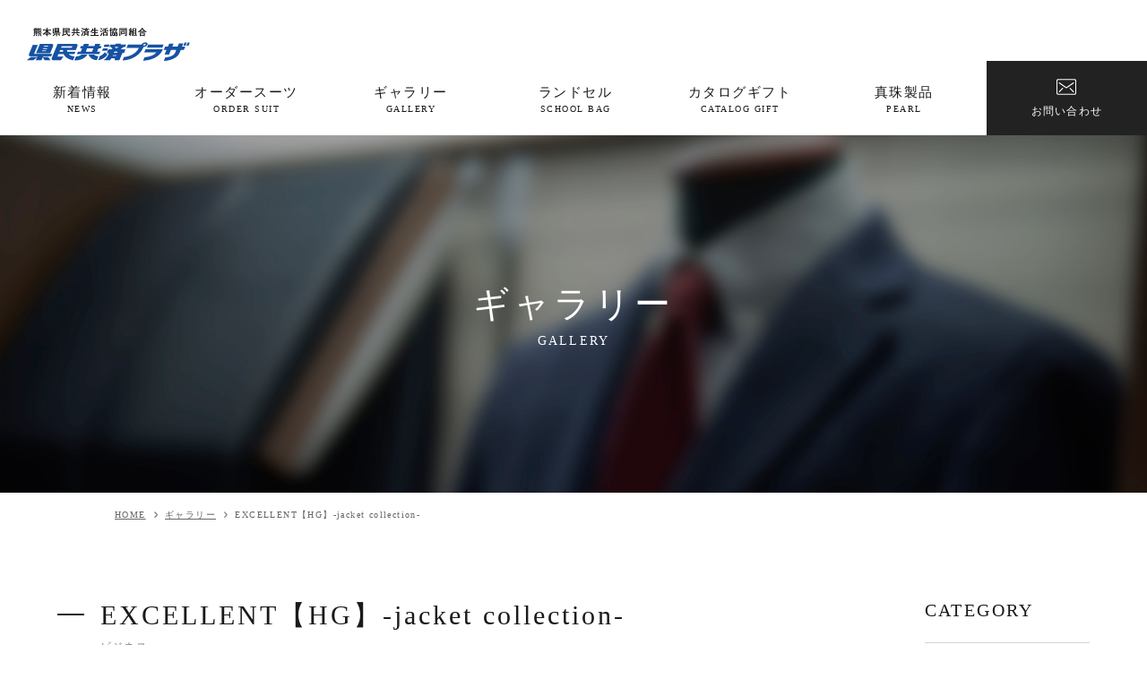

--- FILE ---
content_type: text/html; charset=UTF-8
request_url: https://www.kumamoto-plaza.jp/gallery/341.html
body_size: 29321
content:
<!doctype html>
<html lang="ja">
<head>
<meta charset="utf-8">
<meta name="format-detection" content="telephone=no">
<meta http-equiv="X-UA-Compatible" content="IE=edge">
<title>EXCELLENT【HG】-jacket collection- ｜ 熊本県民共済プラザ - 熊本県民共済生活協同組合〈公式〉</title>
<meta name="description" content="オーダースーツが1着18,590円から。服地は厳格な品質検査のうえ仕入れを行い、襟・裏地・ボタンなどのオプションも豊富にご用意しております。">
<meta name="keywords" content="オーダースーツ,スーツ,オーダー,熊本,福岡,日本製,オーダーメイド,シャツ,レディーススーツ,メンズスーツ,ベスト,フォーマル,ジャケット">
<meta property="og:description" content="オーダースーツが1着18,590円から。服地は厳格な品質検査のうえ仕入れを行い、襟・裏地・ボタンなどのオプションも豊富にご用意しております。">
<meta property="og:type" content="article">
<meta property="og:url" content="https://www.kumamoto-plaza.jp">
<meta property="og:image" content="https://www.kumamoto-plaza.jp/img/common/facebook-ogp-image.png">
<meta property="og:phone_number" content="0962110050">
<meta property="og:site_name" content="熊本県民共済プラザ｜熊本県民共済生活協同組合">
<meta property="og:locale" content="ja_JP">
<meta name="apple-mobile-web-app-capable" content="yes">
<link rel="apple-touch-icon" href="https://www.kumamoto-plaza.jp/img/common/apple-touch-icon.png">
<link rel="shortcut icon" href="https://www.kumamoto-plaza.jp/img/common/favicon.ico">
<link rel="icon" href="https://www.kumamoto-plaza.jp/img/common/favicon.ico">
<link href="https://www.kumamoto-plaza.jp/wp-content/themes/kumamoto_plaza/style.css" rel="stylesheet" type="text/css" />
<link rel="stylesheet" type="text/css" href="/style.css">
<link rel="stylesheet" type="text/css" href="/css/common.css">
<script src="/js/head.js"></script>
<meta name='robots' content='max-image-preview:large' />
	<style>img:is([sizes="auto" i], [sizes^="auto," i]) { contain-intrinsic-size: 3000px 1500px }</style>
	<link rel="alternate" type="application/rss+xml" title="熊本県民共済プラザ &raquo; EXCELLENT【HG】-jacket collection- のコメントのフィード" href="https://www.kumamoto-plaza.jp/gallery/341.html/feed" />
<script type="text/javascript">
/* <![CDATA[ */
window._wpemojiSettings = {"baseUrl":"https:\/\/s.w.org\/images\/core\/emoji\/16.0.1\/72x72\/","ext":".png","svgUrl":"https:\/\/s.w.org\/images\/core\/emoji\/16.0.1\/svg\/","svgExt":".svg","source":{"concatemoji":"https:\/\/www.kumamoto-plaza.jp\/wp-includes\/js\/wp-emoji-release.min.js?ver=6.8.3"}};
/*! This file is auto-generated */
!function(s,n){var o,i,e;function c(e){try{var t={supportTests:e,timestamp:(new Date).valueOf()};sessionStorage.setItem(o,JSON.stringify(t))}catch(e){}}function p(e,t,n){e.clearRect(0,0,e.canvas.width,e.canvas.height),e.fillText(t,0,0);var t=new Uint32Array(e.getImageData(0,0,e.canvas.width,e.canvas.height).data),a=(e.clearRect(0,0,e.canvas.width,e.canvas.height),e.fillText(n,0,0),new Uint32Array(e.getImageData(0,0,e.canvas.width,e.canvas.height).data));return t.every(function(e,t){return e===a[t]})}function u(e,t){e.clearRect(0,0,e.canvas.width,e.canvas.height),e.fillText(t,0,0);for(var n=e.getImageData(16,16,1,1),a=0;a<n.data.length;a++)if(0!==n.data[a])return!1;return!0}function f(e,t,n,a){switch(t){case"flag":return n(e,"\ud83c\udff3\ufe0f\u200d\u26a7\ufe0f","\ud83c\udff3\ufe0f\u200b\u26a7\ufe0f")?!1:!n(e,"\ud83c\udde8\ud83c\uddf6","\ud83c\udde8\u200b\ud83c\uddf6")&&!n(e,"\ud83c\udff4\udb40\udc67\udb40\udc62\udb40\udc65\udb40\udc6e\udb40\udc67\udb40\udc7f","\ud83c\udff4\u200b\udb40\udc67\u200b\udb40\udc62\u200b\udb40\udc65\u200b\udb40\udc6e\u200b\udb40\udc67\u200b\udb40\udc7f");case"emoji":return!a(e,"\ud83e\udedf")}return!1}function g(e,t,n,a){var r="undefined"!=typeof WorkerGlobalScope&&self instanceof WorkerGlobalScope?new OffscreenCanvas(300,150):s.createElement("canvas"),o=r.getContext("2d",{willReadFrequently:!0}),i=(o.textBaseline="top",o.font="600 32px Arial",{});return e.forEach(function(e){i[e]=t(o,e,n,a)}),i}function t(e){var t=s.createElement("script");t.src=e,t.defer=!0,s.head.appendChild(t)}"undefined"!=typeof Promise&&(o="wpEmojiSettingsSupports",i=["flag","emoji"],n.supports={everything:!0,everythingExceptFlag:!0},e=new Promise(function(e){s.addEventListener("DOMContentLoaded",e,{once:!0})}),new Promise(function(t){var n=function(){try{var e=JSON.parse(sessionStorage.getItem(o));if("object"==typeof e&&"number"==typeof e.timestamp&&(new Date).valueOf()<e.timestamp+604800&&"object"==typeof e.supportTests)return e.supportTests}catch(e){}return null}();if(!n){if("undefined"!=typeof Worker&&"undefined"!=typeof OffscreenCanvas&&"undefined"!=typeof URL&&URL.createObjectURL&&"undefined"!=typeof Blob)try{var e="postMessage("+g.toString()+"("+[JSON.stringify(i),f.toString(),p.toString(),u.toString()].join(",")+"));",a=new Blob([e],{type:"text/javascript"}),r=new Worker(URL.createObjectURL(a),{name:"wpTestEmojiSupports"});return void(r.onmessage=function(e){c(n=e.data),r.terminate(),t(n)})}catch(e){}c(n=g(i,f,p,u))}t(n)}).then(function(e){for(var t in e)n.supports[t]=e[t],n.supports.everything=n.supports.everything&&n.supports[t],"flag"!==t&&(n.supports.everythingExceptFlag=n.supports.everythingExceptFlag&&n.supports[t]);n.supports.everythingExceptFlag=n.supports.everythingExceptFlag&&!n.supports.flag,n.DOMReady=!1,n.readyCallback=function(){n.DOMReady=!0}}).then(function(){return e}).then(function(){var e;n.supports.everything||(n.readyCallback(),(e=n.source||{}).concatemoji?t(e.concatemoji):e.wpemoji&&e.twemoji&&(t(e.twemoji),t(e.wpemoji)))}))}((window,document),window._wpemojiSettings);
/* ]]> */
</script>
<style id='wp-emoji-styles-inline-css' type='text/css'>

	img.wp-smiley, img.emoji {
		display: inline !important;
		border: none !important;
		box-shadow: none !important;
		height: 1em !important;
		width: 1em !important;
		margin: 0 0.07em !important;
		vertical-align: -0.1em !important;
		background: none !important;
		padding: 0 !important;
	}
</style>
<link rel='stylesheet' id='wp-block-library-css' href='https://www.kumamoto-plaza.jp/wp-includes/css/dist/block-library/style.min.css?ver=6.8.3' type='text/css' media='all' />
<style id='classic-theme-styles-inline-css' type='text/css'>
/*! This file is auto-generated */
.wp-block-button__link{color:#fff;background-color:#32373c;border-radius:9999px;box-shadow:none;text-decoration:none;padding:calc(.667em + 2px) calc(1.333em + 2px);font-size:1.125em}.wp-block-file__button{background:#32373c;color:#fff;text-decoration:none}
</style>
<style id='global-styles-inline-css' type='text/css'>
:root{--wp--preset--aspect-ratio--square: 1;--wp--preset--aspect-ratio--4-3: 4/3;--wp--preset--aspect-ratio--3-4: 3/4;--wp--preset--aspect-ratio--3-2: 3/2;--wp--preset--aspect-ratio--2-3: 2/3;--wp--preset--aspect-ratio--16-9: 16/9;--wp--preset--aspect-ratio--9-16: 9/16;--wp--preset--color--black: #000000;--wp--preset--color--cyan-bluish-gray: #abb8c3;--wp--preset--color--white: #ffffff;--wp--preset--color--pale-pink: #f78da7;--wp--preset--color--vivid-red: #cf2e2e;--wp--preset--color--luminous-vivid-orange: #ff6900;--wp--preset--color--luminous-vivid-amber: #fcb900;--wp--preset--color--light-green-cyan: #7bdcb5;--wp--preset--color--vivid-green-cyan: #00d084;--wp--preset--color--pale-cyan-blue: #8ed1fc;--wp--preset--color--vivid-cyan-blue: #0693e3;--wp--preset--color--vivid-purple: #9b51e0;--wp--preset--gradient--vivid-cyan-blue-to-vivid-purple: linear-gradient(135deg,rgba(6,147,227,1) 0%,rgb(155,81,224) 100%);--wp--preset--gradient--light-green-cyan-to-vivid-green-cyan: linear-gradient(135deg,rgb(122,220,180) 0%,rgb(0,208,130) 100%);--wp--preset--gradient--luminous-vivid-amber-to-luminous-vivid-orange: linear-gradient(135deg,rgba(252,185,0,1) 0%,rgba(255,105,0,1) 100%);--wp--preset--gradient--luminous-vivid-orange-to-vivid-red: linear-gradient(135deg,rgba(255,105,0,1) 0%,rgb(207,46,46) 100%);--wp--preset--gradient--very-light-gray-to-cyan-bluish-gray: linear-gradient(135deg,rgb(238,238,238) 0%,rgb(169,184,195) 100%);--wp--preset--gradient--cool-to-warm-spectrum: linear-gradient(135deg,rgb(74,234,220) 0%,rgb(151,120,209) 20%,rgb(207,42,186) 40%,rgb(238,44,130) 60%,rgb(251,105,98) 80%,rgb(254,248,76) 100%);--wp--preset--gradient--blush-light-purple: linear-gradient(135deg,rgb(255,206,236) 0%,rgb(152,150,240) 100%);--wp--preset--gradient--blush-bordeaux: linear-gradient(135deg,rgb(254,205,165) 0%,rgb(254,45,45) 50%,rgb(107,0,62) 100%);--wp--preset--gradient--luminous-dusk: linear-gradient(135deg,rgb(255,203,112) 0%,rgb(199,81,192) 50%,rgb(65,88,208) 100%);--wp--preset--gradient--pale-ocean: linear-gradient(135deg,rgb(255,245,203) 0%,rgb(182,227,212) 50%,rgb(51,167,181) 100%);--wp--preset--gradient--electric-grass: linear-gradient(135deg,rgb(202,248,128) 0%,rgb(113,206,126) 100%);--wp--preset--gradient--midnight: linear-gradient(135deg,rgb(2,3,129) 0%,rgb(40,116,252) 100%);--wp--preset--font-size--small: 13px;--wp--preset--font-size--medium: 20px;--wp--preset--font-size--large: 36px;--wp--preset--font-size--x-large: 42px;--wp--preset--spacing--20: 0.44rem;--wp--preset--spacing--30: 0.67rem;--wp--preset--spacing--40: 1rem;--wp--preset--spacing--50: 1.5rem;--wp--preset--spacing--60: 2.25rem;--wp--preset--spacing--70: 3.38rem;--wp--preset--spacing--80: 5.06rem;--wp--preset--shadow--natural: 6px 6px 9px rgba(0, 0, 0, 0.2);--wp--preset--shadow--deep: 12px 12px 50px rgba(0, 0, 0, 0.4);--wp--preset--shadow--sharp: 6px 6px 0px rgba(0, 0, 0, 0.2);--wp--preset--shadow--outlined: 6px 6px 0px -3px rgba(255, 255, 255, 1), 6px 6px rgba(0, 0, 0, 1);--wp--preset--shadow--crisp: 6px 6px 0px rgba(0, 0, 0, 1);}:where(.is-layout-flex){gap: 0.5em;}:where(.is-layout-grid){gap: 0.5em;}body .is-layout-flex{display: flex;}.is-layout-flex{flex-wrap: wrap;align-items: center;}.is-layout-flex > :is(*, div){margin: 0;}body .is-layout-grid{display: grid;}.is-layout-grid > :is(*, div){margin: 0;}:where(.wp-block-columns.is-layout-flex){gap: 2em;}:where(.wp-block-columns.is-layout-grid){gap: 2em;}:where(.wp-block-post-template.is-layout-flex){gap: 1.25em;}:where(.wp-block-post-template.is-layout-grid){gap: 1.25em;}.has-black-color{color: var(--wp--preset--color--black) !important;}.has-cyan-bluish-gray-color{color: var(--wp--preset--color--cyan-bluish-gray) !important;}.has-white-color{color: var(--wp--preset--color--white) !important;}.has-pale-pink-color{color: var(--wp--preset--color--pale-pink) !important;}.has-vivid-red-color{color: var(--wp--preset--color--vivid-red) !important;}.has-luminous-vivid-orange-color{color: var(--wp--preset--color--luminous-vivid-orange) !important;}.has-luminous-vivid-amber-color{color: var(--wp--preset--color--luminous-vivid-amber) !important;}.has-light-green-cyan-color{color: var(--wp--preset--color--light-green-cyan) !important;}.has-vivid-green-cyan-color{color: var(--wp--preset--color--vivid-green-cyan) !important;}.has-pale-cyan-blue-color{color: var(--wp--preset--color--pale-cyan-blue) !important;}.has-vivid-cyan-blue-color{color: var(--wp--preset--color--vivid-cyan-blue) !important;}.has-vivid-purple-color{color: var(--wp--preset--color--vivid-purple) !important;}.has-black-background-color{background-color: var(--wp--preset--color--black) !important;}.has-cyan-bluish-gray-background-color{background-color: var(--wp--preset--color--cyan-bluish-gray) !important;}.has-white-background-color{background-color: var(--wp--preset--color--white) !important;}.has-pale-pink-background-color{background-color: var(--wp--preset--color--pale-pink) !important;}.has-vivid-red-background-color{background-color: var(--wp--preset--color--vivid-red) !important;}.has-luminous-vivid-orange-background-color{background-color: var(--wp--preset--color--luminous-vivid-orange) !important;}.has-luminous-vivid-amber-background-color{background-color: var(--wp--preset--color--luminous-vivid-amber) !important;}.has-light-green-cyan-background-color{background-color: var(--wp--preset--color--light-green-cyan) !important;}.has-vivid-green-cyan-background-color{background-color: var(--wp--preset--color--vivid-green-cyan) !important;}.has-pale-cyan-blue-background-color{background-color: var(--wp--preset--color--pale-cyan-blue) !important;}.has-vivid-cyan-blue-background-color{background-color: var(--wp--preset--color--vivid-cyan-blue) !important;}.has-vivid-purple-background-color{background-color: var(--wp--preset--color--vivid-purple) !important;}.has-black-border-color{border-color: var(--wp--preset--color--black) !important;}.has-cyan-bluish-gray-border-color{border-color: var(--wp--preset--color--cyan-bluish-gray) !important;}.has-white-border-color{border-color: var(--wp--preset--color--white) !important;}.has-pale-pink-border-color{border-color: var(--wp--preset--color--pale-pink) !important;}.has-vivid-red-border-color{border-color: var(--wp--preset--color--vivid-red) !important;}.has-luminous-vivid-orange-border-color{border-color: var(--wp--preset--color--luminous-vivid-orange) !important;}.has-luminous-vivid-amber-border-color{border-color: var(--wp--preset--color--luminous-vivid-amber) !important;}.has-light-green-cyan-border-color{border-color: var(--wp--preset--color--light-green-cyan) !important;}.has-vivid-green-cyan-border-color{border-color: var(--wp--preset--color--vivid-green-cyan) !important;}.has-pale-cyan-blue-border-color{border-color: var(--wp--preset--color--pale-cyan-blue) !important;}.has-vivid-cyan-blue-border-color{border-color: var(--wp--preset--color--vivid-cyan-blue) !important;}.has-vivid-purple-border-color{border-color: var(--wp--preset--color--vivid-purple) !important;}.has-vivid-cyan-blue-to-vivid-purple-gradient-background{background: var(--wp--preset--gradient--vivid-cyan-blue-to-vivid-purple) !important;}.has-light-green-cyan-to-vivid-green-cyan-gradient-background{background: var(--wp--preset--gradient--light-green-cyan-to-vivid-green-cyan) !important;}.has-luminous-vivid-amber-to-luminous-vivid-orange-gradient-background{background: var(--wp--preset--gradient--luminous-vivid-amber-to-luminous-vivid-orange) !important;}.has-luminous-vivid-orange-to-vivid-red-gradient-background{background: var(--wp--preset--gradient--luminous-vivid-orange-to-vivid-red) !important;}.has-very-light-gray-to-cyan-bluish-gray-gradient-background{background: var(--wp--preset--gradient--very-light-gray-to-cyan-bluish-gray) !important;}.has-cool-to-warm-spectrum-gradient-background{background: var(--wp--preset--gradient--cool-to-warm-spectrum) !important;}.has-blush-light-purple-gradient-background{background: var(--wp--preset--gradient--blush-light-purple) !important;}.has-blush-bordeaux-gradient-background{background: var(--wp--preset--gradient--blush-bordeaux) !important;}.has-luminous-dusk-gradient-background{background: var(--wp--preset--gradient--luminous-dusk) !important;}.has-pale-ocean-gradient-background{background: var(--wp--preset--gradient--pale-ocean) !important;}.has-electric-grass-gradient-background{background: var(--wp--preset--gradient--electric-grass) !important;}.has-midnight-gradient-background{background: var(--wp--preset--gradient--midnight) !important;}.has-small-font-size{font-size: var(--wp--preset--font-size--small) !important;}.has-medium-font-size{font-size: var(--wp--preset--font-size--medium) !important;}.has-large-font-size{font-size: var(--wp--preset--font-size--large) !important;}.has-x-large-font-size{font-size: var(--wp--preset--font-size--x-large) !important;}
:where(.wp-block-post-template.is-layout-flex){gap: 1.25em;}:where(.wp-block-post-template.is-layout-grid){gap: 1.25em;}
:where(.wp-block-columns.is-layout-flex){gap: 2em;}:where(.wp-block-columns.is-layout-grid){gap: 2em;}
:root :where(.wp-block-pullquote){font-size: 1.5em;line-height: 1.6;}
</style>
<link rel="https://api.w.org/" href="https://www.kumamoto-plaza.jp/wp-json/" /><link rel="alternate" title="JSON" type="application/json" href="https://www.kumamoto-plaza.jp/wp-json/wp/v2/posts/341" /><link rel="EditURI" type="application/rsd+xml" title="RSD" href="https://www.kumamoto-plaza.jp/xmlrpc.php?rsd" />
<meta name="generator" content="WordPress 6.8.3" />
<link rel="canonical" href="https://www.kumamoto-plaza.jp/gallery/341.html" />
<link rel='shortlink' href='https://www.kumamoto-plaza.jp/?p=341' />
<link rel="alternate" title="oEmbed (JSON)" type="application/json+oembed" href="https://www.kumamoto-plaza.jp/wp-json/oembed/1.0/embed?url=https%3A%2F%2Fwww.kumamoto-plaza.jp%2Fgallery%2F341.html" />
<link rel="alternate" title="oEmbed (XML)" type="text/xml+oembed" href="https://www.kumamoto-plaza.jp/wp-json/oembed/1.0/embed?url=https%3A%2F%2Fwww.kumamoto-plaza.jp%2Fgallery%2F341.html&#038;format=xml" />
<!-- Global site tag (gtag.js) - Google Analytics -->
<script async src="https://www.googletagmanager.com/gtag/js?id=G-CQ6QFM61FV"></script>
<script>
  window.dataLayer = window.dataLayer || [];
  function gtag(){dataLayer.push(arguments);}
  gtag('js', new Date());
  gtag('config', 'G-CQ6QFM61FV');
</script>
<!-- Google Tag Manager -->
<script>(function(w,d,s,l,i){w[l]=w[l]||[];w[l].push({'gtm.start':
new Date().getTime(),event:'gtm.js'});var f=d.getElementsByTagName(s)[0],
j=d.createElement(s),dl=l!='dataLayer'?'&l='+l:'';j.async=true;j.src=
'https://www.googletagmanager.com/gtm.js?id='+i+dl;f.parentNode.insertBefore(j,f);
})(window,document,'script','dataLayer','GTM-PR8DKF3');</script>
<!-- End Google Tag Manager -->
</head>
<body>
<!-- Google Tag Manager (noscript) -->
<noscript><iframe src="https://www.googletagmanager.com/ns.html?id=GTM-PR8DKF3"
height="0" width="0" style="display:none;visibility:hidden"></iframe></noscript>
<!-- End Google Tag Manager (noscript) -->
<div id="container">
    <header id="gHeader">
        <div class="hBox flexB">
            <p id="logo"><a href="/"><img src="/img/common/logo.png" alt="【熊本県民共済プラザ】熊本県民共済生活協同組合"></a></p>
            <div class="rBox flexB">
                <nav id="gNavi">
                    <ul class="flex"><li><a href="/news/">新着情報<span class="en">NEWS</span></a></li>
                        <li><a href="/order/">オーダースーツ<span class="en">ORDER SUIT</span></a></li>
                        <li><a href="/gallery/">ギャラリー<span class="en">GALLERY</span></a></li>
                        <li><a href="/school-bag/">ランドセル<span class="en">SCHOOL BAG</span></a></li>
                        <li><a href="/catalog/">カタログギフト<span class="en">CATALOG GIFT</span></a></li>
                        <li><a href="/pearl/">真珠製品<span class="en">PEARL</span></a></li>
                    </ul>
                </nav>
                <div class="contact"><a href="/contact/"><img src="/img/common/icon01.png" alt="お問い合わせ">お問い合わせ</a></div>
            </div>
            <div class="menu"><a href="#"><img src="/img/common/menu.png" alt="MENU"></a></div>
        </div>
    </header>	<div id="gallery" class="detailPage">
        <div class="mainVisual">
            <h1>ギャラリー<span class="en">GALLERY</span></h1>
        </div>
        <ul id="pagePath">
            <li><a href="/">HOME</a></li>
            <li><a href="/gallery/">ギャラリー</a></li>
			<li>EXCELLENT【HG】-jacket collection-</li>
        </ul>
        <div id="main">
            <section class="content flexB">
                <div id="conts">
                    <div class="txtBox">
                        <h2 class="headLine01">EXCELLENT【HG】-jacket collection-<span class="sml">ビジネス</span><span class="sml">ジャケット</span></h2>
                        
<p>ジャケットコレクションよりご紹介です。</p>



<figure class="wp-block-image size-large"><img fetchpriority="high" decoding="async" width="1024" height="1024" src="https://www.kumamoto-plaza.jp/wp-content/uploads/2021/07/E4D5FBE1-F63F-437E-9859-B54EFC0BE654-1024x1024.jpeg" alt="" class="wp-image-342" srcset="https://www.kumamoto-plaza.jp/wp-content/uploads/2021/07/E4D5FBE1-F63F-437E-9859-B54EFC0BE654-1024x1024.jpeg 1024w, https://www.kumamoto-plaza.jp/wp-content/uploads/2021/07/E4D5FBE1-F63F-437E-9859-B54EFC0BE654-300x300.jpeg 300w, https://www.kumamoto-plaza.jp/wp-content/uploads/2021/07/E4D5FBE1-F63F-437E-9859-B54EFC0BE654-150x150.jpeg 150w, https://www.kumamoto-plaza.jp/wp-content/uploads/2021/07/E4D5FBE1-F63F-437E-9859-B54EFC0BE654-768x768.jpeg 768w, https://www.kumamoto-plaza.jp/wp-content/uploads/2021/07/E4D5FBE1-F63F-437E-9859-B54EFC0BE654-1536x1536.jpeg 1536w, https://www.kumamoto-plaza.jp/wp-content/uploads/2021/07/E4D5FBE1-F63F-437E-9859-B54EFC0BE654-2048x2048.jpeg 2048w" sizes="(max-width: 1024px) 100vw, 1024px" /></figure>



<p>ネイビーの無地ジャケットです。</p>



<p>ビジネス・カジュアルシーンなど幅広く活躍する、</p>



<p>トレンドに左右されないアイテムです。</p>



<p>ネイビーは清潔感や若々しさなど好印象を与えてくれる色で</p>



<p>季節感を問わず、様々な色と組み合わせがしやすく、</p>



<p>コーディネートがしやすい色となっております。</p>



<p>年齢や世代を問わずに着こなせるということで人気の色です。</p>



<div class="wp-block-columns is-layout-flex wp-container-core-columns-is-layout-9d6595d7 wp-block-columns-is-layout-flex">
<div class="wp-block-column is-layout-flow wp-block-column-is-layout-flow">
<figure class="wp-block-image size-large"><img decoding="async" width="1024" height="1024" src="https://www.kumamoto-plaza.jp/wp-content/uploads/2021/07/FB5FA585-CCAB-444E-9094-9373A335B282-1024x1024.jpeg" alt="" class="wp-image-343" srcset="https://www.kumamoto-plaza.jp/wp-content/uploads/2021/07/FB5FA585-CCAB-444E-9094-9373A335B282-1024x1024.jpeg 1024w, https://www.kumamoto-plaza.jp/wp-content/uploads/2021/07/FB5FA585-CCAB-444E-9094-9373A335B282-300x300.jpeg 300w, https://www.kumamoto-plaza.jp/wp-content/uploads/2021/07/FB5FA585-CCAB-444E-9094-9373A335B282-150x150.jpeg 150w, https://www.kumamoto-plaza.jp/wp-content/uploads/2021/07/FB5FA585-CCAB-444E-9094-9373A335B282-768x768.jpeg 768w, https://www.kumamoto-plaza.jp/wp-content/uploads/2021/07/FB5FA585-CCAB-444E-9094-9373A335B282-1536x1536.jpeg 1536w, https://www.kumamoto-plaza.jp/wp-content/uploads/2021/07/FB5FA585-CCAB-444E-9094-9373A335B282-2048x2048.jpeg 2048w" sizes="(max-width: 1024px) 100vw, 1024px" /><figcaption>広見返し・背裏、袖裏なし（オプション）</figcaption></figure>
</div>



<div class="wp-block-column is-layout-flow wp-block-column-is-layout-flow">
<figure class="wp-block-image size-large"><img decoding="async" width="1024" height="1024" src="https://www.kumamoto-plaza.jp/wp-content/uploads/2021/07/7BC0E8A4-B8F8-445C-97D9-97C8B46CEB77-1024x1024.jpeg" alt="" class="wp-image-344" srcset="https://www.kumamoto-plaza.jp/wp-content/uploads/2021/07/7BC0E8A4-B8F8-445C-97D9-97C8B46CEB77-1024x1024.jpeg 1024w, https://www.kumamoto-plaza.jp/wp-content/uploads/2021/07/7BC0E8A4-B8F8-445C-97D9-97C8B46CEB77-300x300.jpeg 300w, https://www.kumamoto-plaza.jp/wp-content/uploads/2021/07/7BC0E8A4-B8F8-445C-97D9-97C8B46CEB77-150x150.jpeg 150w, https://www.kumamoto-plaza.jp/wp-content/uploads/2021/07/7BC0E8A4-B8F8-445C-97D9-97C8B46CEB77-768x768.jpeg 768w, https://www.kumamoto-plaza.jp/wp-content/uploads/2021/07/7BC0E8A4-B8F8-445C-97D9-97C8B46CEB77-1536x1536.jpeg 1536w, https://www.kumamoto-plaza.jp/wp-content/uploads/2021/07/7BC0E8A4-B8F8-445C-97D9-97C8B46CEB77-2048x2048.jpeg 2048w" sizes="(max-width: 1024px) 100vw, 1024px" /><figcaption>ミシンステッチ（無料）</figcaption></figure>
</div>
</div>



<p>広見返しにすることにより、軽さ・涼しさや見た目の軽快さなどから</p>



<p>春夏シーズンには人気の仕立て方です。</p>



<p>ジャケット　エクセレント【HG】</p>



<p>シングルお仕立て価格</p>



<p>￥23,650（税込）</p>



<p>オプション：広見返し　￥1,650（税込）</p>
                    </div>
                </div>
                <aside id="sideBar">
                    <p class="sTtl">CATEGORY</p>
                    <ul class="sList01">
                        <li><a href="/news/">TOPICS</a>
                            <ul>
                              <li><a href="/news/blog/">BLOG</a></li>
                            </ul>
                        </li>
                        <li class="on"><a href="/gallery/">GALLERY</a>
                            <ul>
									<li class="cat-item cat-item-118"><a href="https://www.kumamoto-plaza.jp/./gallery/%e3%83%ac%e3%83%87%e3%82%a3%e3%83%bc%e3%82%b9%e3%82%b9%e3%83%bc%e3%83%84">レディーススーツ</a>
</li>
	<li class="cat-item cat-item-2"><a href="https://www.kumamoto-plaza.jp/./gallery/business">ビジネス</a>
</li>
	<li class="cat-item cat-item-3"><a href="https://www.kumamoto-plaza.jp/./gallery/formal">フォーマル</a>
</li>
	<li class="cat-item cat-item-4"><a href="https://www.kumamoto-plaza.jp/./gallery/party">パーティ</a>
</li>
	<li class="cat-item cat-item-8"><a href="https://www.kumamoto-plaza.jp/./gallery/jacket">ジャケット</a>
</li>
	<li class="cat-item cat-item-5"><a href="https://www.kumamoto-plaza.jp/./gallery/other">その他</a>
</li>
                            </ul>
                        </li>
                    </ul>
                    <p class="sTtl sTtl01">ARCHIVE</p>
					<ul class="sList02">
                        <li><a href="https://www.kumamoto-plaza.jp/date/2025?cat=1">2025</a></li><li><a href="https://www.kumamoto-plaza.jp/date/2024?cat=1">2024</a></li><li><a href="https://www.kumamoto-plaza.jp/date/2023?cat=1">2023</a></li><li><a href="https://www.kumamoto-plaza.jp/date/2022?cat=1">2022</a></li><li><a href="https://www.kumamoto-plaza.jp/date/2025?cat=1">2025</a></li><li><a href="https://www.kumamoto-plaza.jp/date/2023?cat=1">2023</a></li><li><a href="https://www.kumamoto-plaza.jp/date/2022?cat=1">2022</a></li><li><a href="https://www.kumamoto-plaza.jp/date/2021?cat=1">2021</a></li><li><a href="https://www.kumamoto-plaza.jp/date/2000?cat=1">2000</a></li>                    </ul>
                </aside>
            </section>
        </div>
  <div class="comBtmBox">
    <ul class="flex flexB">
      <li><a href="/shop/">県民共済プラザについて<span class="en">SHOP INFORMATION</span></a></li>
      <li><a href="/staff/">スタッフ紹介<span class="en">STAFF</span></a></li>
      <li><a href="/faq/">よくあるご質問<span class="en">FAQ</span></a></li>
      <li><a href="https://www.kumamoto-kyosai.or.jp" target="_blank">県民共済<span class="en">KENMIN KYOSAI</span></a></li>
    </ul>
  </div>
</div>
<footer id="gFooter">
        <div class="fBox">
            <div class="fLogoBox flexB">
                <div class="lBox">
                    <div class="fLogo"><a href="/"><img src="/img/common/f_logo.png" alt="熊本県民共済生活協同組合"></a></div>
                    <p class="address">〒860-0035<br>
                        熊本県熊本市中央区呉服町3-20<span class="sml">/ <a href="https://goo.gl/maps/BneTwtscvQRsmhon9" target="_blank">Google map</a></span></p>
                    <p>OPEN 10:00 - 18:00<span class="pc"> / </span><br class="sp">CLOSE 水・木曜日（祝日の場合は営業）</p>
                </div>
                <div class="rBox">
                    <ul class="fLinkList flex">
                        <li><a href="tel:0962110050"><span class="big">TEL 096-211-0050</span>受付時間 10:00 - 18:00</a></li>
                        <li><a href="/contact/"><img src="/img/common/icon04.png" alt="お問い合わせ">お問い合わせ</a></li>
                    </ul>
                    <ul class="fNavi flex">
                        <li><a href="/card/">県民共済プラザカード</a></li>
                        <li><a href="/shop/">県民共済プラザについて</a></li>
                        <li><a href="/staff/">スタッフ紹介</a></li>
                        <li><a href="/contact/">よくあるご質問</a></li>
                    </ul>
                </div>
            </div>
            <p class="copyright">この事業は県民共済のご加入者（組合員）とそのご家族が対象です。未加入の方はお手続きのうえご利用いただけます。<br>
                &copy; 2021 熊本県民共済生活協同組合</p>
        </div>
    </footer>
</div>
<script src="/js/jquery.js"></script> 
<script src="/js/common.js"></script>
<script type="speculationrules">
{"prefetch":[{"source":"document","where":{"and":[{"href_matches":"\/*"},{"not":{"href_matches":["\/wp-*.php","\/wp-admin\/*","\/wp-content\/uploads\/*","\/wp-content\/*","\/wp-content\/plugins\/*","\/wp-content\/themes\/kumamoto_plaza\/*","\/*\\?(.+)"]}},{"not":{"selector_matches":"a[rel~=\"nofollow\"]"}},{"not":{"selector_matches":".no-prefetch, .no-prefetch a"}}]},"eagerness":"conservative"}]}
</script>
<style id='core-block-supports-inline-css' type='text/css'>
.wp-container-core-columns-is-layout-9d6595d7{flex-wrap:nowrap;}
</style>
</body>
</html>

--- FILE ---
content_type: text/css
request_url: https://www.kumamoto-plaza.jp/style.css
body_size: 52714
content:
@charset "utf-8";
@import url('https://fonts.googleapis.com/css2?family=Noto+Sans+JP:wght@400;500;700&display=swap');
/*------------------------------------------------------------
	デフォルトスタイル
------------------------------------------------------------*/
html, body, div, span, applet, object, iframe, h1, h2, h3, h4, h5, h6, p, blockquote, pre, a, abbr, acronym, address, big, cite, code, del, dfn, em, font, img, ins, kbd, q, s, samp, small, strike, strong, sub, sup, tt, var, b, u, i, center, dl, dt, dd, ol, ul, li, fieldset, form, label, legend, table, caption, tbody, tfoot, thead, tr, th, td {
	margin: 0;
	padding: 0;
	background: transparent;
	border: 0;
	outline: 0;
	font-size: 1em;
}
html {
	font-size: 62.5%;
}
body, table, input, textarea, select, option {
	font-family: 'Noto Sans JP', sans-serif;
}
article, aside, canvas, details, figcaption, figure, footer, header, hgroup, menu, nav, section, summary {
	display: block;
}
ol, ul {
	list-style: none;
}
blockquote, q {
	quotes: none;
}
:focus {
	outline: 0;
}
ins {
	text-decoration: none;
}
del {
	text-decoration: line-through;
}
img {
	vertical-align: top;
	max-width: 100%;
    height: auto;
}
a,
a:link {
	color: #1a1a1a;
	text-decoration: none;
}
a:visited {
	color: #1a1a1a;
}
a:hover {
	color: #1a1a1a;
    opacity: 0.7;
}
a:active {
	color: #1a1a1a;
}

/*------------------------------------------------------------
	汎用スタイル
------------------------------------------------------------*/
/* clearfix */	
.clearfix:after {content: "";display: block;clear: both;}
/* flex */	
.flex,.flexA,.flexB,.flexC {display: flex;flex-wrap: wrap;}
.flexA {justify-content: space-around;}
.flexB {justify-content: space-between;}
.flexC {justify-content: center;}
/*------------------------------------------------------------
	レイアウト
------------------------------------------------------------*/
body {
	min-width: 1250px;
	color: #1a1a1a;
	font-size: 1.4rem;
	line-height: 1.5;
	text-size-adjust: none;
	-webkit-text-size-adjust: none;
	background-color: #FFF;
}
body.fixed {
	position: fixed;
	width: 100%;
	height: 100%;
}
#container {
  padding-top: 100px;
  text-align: left;
}
#main {
}
a[href^="tel:"] {
	cursor: default;
	pointer-events: none;
}

/* TABLET - LARGE ----------------- */
@media screen and (min-width: 992px) and (max-width: 1290px) {
#container {
  padding-top: 150px;
}
}

/* TABLET ------------------------- */
@media screen and (min-width: 898px) and (max-width: 991px) {
#container {
  padding-top: 150px;
}
}

@media all and (min-width: 897px) {
	.sp {
		display: none !important;
	}
}
@media all and (max-width: 896px) {
    #container {
        padding-top: 55px;
    }
	body {
		min-width: inherit;
		font-size: 1.2rem;
	}
	a:hover,
	a:hover img {
		opacity: 1 !important;
	}
	.pc {
		display: none !important;
	}
	a[href^="tel:"] {
		cursor: pointer;
		pointer-events: auto;
	}
}
/*------------------------------------------------------------
	ヘッダー
------------------------------------------------------------*/
#gHeader {
    position: fixed;
    left: 0;
    top: 0;
    width: 100%;
    background-color: #FFF;
    z-index: 999;
    box-sizing: border-box;
}
#gHeader .hBox {
    margin: 0 auto;
    max-width: 1300px;
}
#gHeader h1 {
    padding: 31px 0 0 30px;
   width: 182px; 
}
#gHeader h1 a:hover {
    opacity: 1;
}
#gHeader .rBox {
    width: 930px;
}
#gHeader .contact {
    width: 160px;
}
#gHeader .contact a {
    padding: 28px 0 27px;
    display: block;
    color: #FFF;
    font-size: 1.2rem;
    text-align: center;
    letter-spacing: 0.1em;
    font-family: "游明朝","YuMincho","Hiragino Mincho Pro","MS PMincho","ＭＳ Ｐ明朝","ヒラギノ明朝 Pro W6",serif;
    background-color: #222;
}
#gHeader .contact img {
    margin: 0 auto 9px;
    display: block;
    width: 22px;
}
#gHeader .menu {
    width: 30px;
}
@media all and (min-width: 897px) {
	#gHeader .menu {
		display: none;
	}
	#gHeader .rBox {
		display: flex !important;
	}
}
@media all and (max-width: 896px) {
    #gHeader {
        padding: 15px;
        position: fixed;
        left: 0;
        top: 0;
        width: 100%;
        z-index: 10000;
    }
	#gHeader .hBox {
        margin: 0;
        max-width: inherit;
    }
    #gHeader h1 {
        padding: 0;
        width: 120px; 
    }
    #gHeader .rBox {
        padding: 20px 0;
        width: 100%;
        display: none;
        position: absolute;
        left: 0;
        top: 100%;
        background: rgba(255,255,255,1);
		border-top: 1px solid #000
    }
    #gHeader .contact {
        margin: 0 auto;
        width: 160px;
    }
    #gHeader .contact a {
        padding: 10px 0;
    }
}
/*------------------------------------------------------------
	nav
------------------------------------------------------------*/
#gNavi {
    width: 740px;
    font-family: "游明朝","YuMincho","Hiragino Mincho Pro","MS PMincho","ＭＳ Ｐ明朝","ヒラギノ明朝 Pro W6",serif;
}
#gNavi li {
    margin-right: 15px;
    font-size: 1.5rem;
    font-weight: bold;
    text-align: center;
}
#gNavi li:last-of-type {
    margin-right: 0;
}
#gNavi li a {
    padding: 34px 10px 28px;
    display: block;
    position: relative;
    letter-spacing: 0.1em;
}
#gNavi li a:hover {
    opacity: 1;
}
#gNavi li a::after {
    width: 100%;
    height: 4px;
    display: none;
    position: absolute;
    left: 0;
    bottom: 0;
    background: #222;
    
    content: "";
}
#gNavi li a.on::after {
    display: block;
}
@media all and (min-width: 897px) {
    #gNavi li a:hover::after {
        display: block;
    }
}
#gNavi li .en {
    display: block;
    font-size: 1rem;
}
@media all and (max-width: 896px) {
    #gNavi {
        width: auto;
    }
    #gNavi ul {
        display: block;
    }
    #gNavi li {
        margin: 0 0 15px;
        font-size: 1.4rem;
    }
    #gNavi li:last-of-type {
        margin: 0;
    }
    #gNavi li a {
        padding: 5px;
    }
    #gNavi li a::after {
        margin-left: -25px;
        width: 50px;
        left: 50%;
    }
}
/*------------------------------------------------------------
	フッター
------------------------------------------------------------*/
#gFooter {
    padding: 100px 0 20px;
    background-color: #1A1A1A;
}
#gFooter .fBox {
    margin: 0 auto;
    width: 1100px;
}
#gFooter .fLogo {
    margin-bottom: 45px;
    width: 181px;
}
#gFooter .fLogo a:hover {
    opacity: 1;
}
#gFooter .lBox {
    width: 480px;
}
#gFooter .lBox p {
    color: #FFF;
    font-size: 1.2rem;
    font-weight: 500;
    line-height: 1.7;
    letter-spacing: 0.06em;
}
#gFooter .lBox p .sml {
    margin-left: 5px;
    display: inline-block;
    font-size: 0.9rem;
}
#gFooter .lBox p a {
    color: #FFF;
}
#gFooter .lBox .address {
    margin-bottom: 14px;
}
#gFooter .lBox p:last-of-type {
    margin-bottom: 0;
}
#gFooter .rBox {
    margin-top: 1px;
    width: 520px;
}
#gFooter .fLinkList {
    margin-bottom: 28px;
    border: 1px solid #FFF;
}
#gFooter .fLinkList li {
    width: 50%;
    text-align: center;
    border-right: 1px solid #FFF;
    box-sizing: border-box;
}
#gFooter .fLinkList li:last-of-type {
    border-right: none;
}
#gFooter .fLinkList li a {
    padding: 30px 0 27px;
    display: block;
    color: #FFF;
    font-size: 1rem;
    letter-spacing: 0.1em;
}
#gFooter .fLinkList li .big {
    margin-bottom: 0;
    display: inline-block;
    display: block;
    font-size: 1.8rem;
    letter-spacing: 0.1em;
    font-family: "游明朝","YuMincho","Hiragino Mincho Pro","MS PMincho","ＭＳ Ｐ明朝","ヒラギノ明朝 Pro W6",serif;
}
#gFooter .fLinkList li:last-of-type a {
    padding-bottom: 24px;
    font-size: 1.4rem;
    font-family: "游明朝","YuMincho","Hiragino Mincho Pro","MS PMincho","ＭＳ Ｐ明朝","ヒラギノ明朝 Pro W6",serif;
}
#gFooter .fLinkList li:last-of-type a img {
    margin: -3px auto 8px;
    display: block;
    width: 22px;
}
#gFooter .fNavi {
    justify-content: flex-end;
}
#gFooter .fNavi li {
    margin-left: 28px;
}
#gFooter .fNavi li:first-of-type {
    margin-left: 0;
}
#gFooter .fNavi li a {
    color: #FFF;
    font-size: 1.2rem;
    font-weight: 500;
    letter-spacing: 0.05em;
}
#gFooter .fLogoBox {
    margin-bottom: 69px;
}
#gFooter .copyright {
    color: #FFF;
    opacity: 0.5;
    font-size: 1rem;
    font-weight: 500;
    line-height: 1.8;
    letter-spacing: 0.05em;
}
@media all and (max-width: 896px) {
    #gFooter {
        padding: 30px 15px;
    }
    #gFooter .fBox {
        margin: 0;
        width: auto;
        display: block;
    }
    #gFooter .fLogoBox {
        display: block;
    }
    #gFooter .fLogo {
        margin: 0 auto 30px;
    }
    #gFooter .lBox {
        margin-bottom: 30px;
        width: auto;
        text-align: center;
    }
    #gFooter .rBox {
        width: auto;
    }
    #gFooter .fLinkList {
        margin-bottom: 20px;
        display: block;
    }
    #gFooter .fLinkList li {
        width: auto;
        border-right: none;
        border-bottom: 1px solid #FFF;
    }
    #gFooter .fLinkList li:last-of-type {
        border-bottom: none;
    }
    #gFooter .fLinkList li a {
        padding: 15px 0;
    }
    #gFooter .fLinkList li:last-of-type a {
        padding-bottom: 15px;
    }
    #gFooter .fLinkList li:last-of-type a img {
        margin: 0 auto 8px;
    }
    #gFooter .fNavi {
        justify-content: flex-start;
    }
    #gFooter .fNavi li {
        margin: 10px 10px 0 0;
    }
    #gFooter .fNavi li:last-of-type {
        margin-right: 0;
    }
    #gFooter .fLogoBox {
        margin-bottom: 50px;
    }
}
/*------------------------------------------------------------
	wp-pagenavi
------------------------------------------------------------*/
.wp-pagenavi {
	font-size: 0;
	clear: both;
	text-align: center;
}

.wp-pagenavi a,
.wp-pagenavi span {
    padding-top: 12px;
    width: 50px;
    height: 50px;
	font-size: 1.6rem;
	display: inline-block;
	text-decoration: none;
	margin: 0 5px;
    border-radius: 50%;
    box-sizing: border-box;
}

.wp-pagenavi span.current {
	color: #FFF;
    background-color: #222;
}

.wp-pagenavi .first,
.wp-pagenavi .last,
.wp-pagenavi .pages {
	display: none;
}

.wp-pagenavi .extend {
}
.wp-pagenavi img {
    margin-top: -4px;
    width: 7px;
    display: inline-block;
    vertical-align: middle;
}
.wp-pagenavi .nextpostslink {
	color: transparent !important;
	background: url("img/common/icon02.png") no-repeat center / 7px auto !important;
}
.wp-pagenavi .previouspostslink {
	color: transparent !important;
	background: url("img/common/icon06.png") no-repeat center / 7px auto !important;
}
@media all and (min-width: 897px) {
    .wp-pagenavi a:hover {
        color: #FFF;
        background-color: #222;
    }
    .wp-pagenavi .previouspostslink:hover,
    .wp-pagenavi .nextpostslink:hover {
        background: none;
        opacity: 0.7;
    }
}
@media all and (max-width: 896px) {
    .wp-pagenavi {
        margin-bottom: 50px;
    }
    .wp-pagenavi a,
    .wp-pagenavi span {
        padding-top: 2px;
        width: 26px;
        height: 26px;
        font-size: 1.4rem;
        margin: 0 2px;
    }
}
/*------------------------------------------------------------
	mainVisual
------------------------------------------------------------*/
.mainVisual {
    margin-bottom: 13px;
    min-height: 400px;
    display: flex;
    align-items: center;
    justify-content: center;
    background: url("img/news/main_visual_bg.jpg") no-repeat center center;
    background-size: cover;
}
.mainVisual h2 {
    color: #FFF;
    font-size: 4rem;
    text-align: center;
    letter-spacing: 0.1em;
    font-family: "游明朝","YuMincho","Hiragino Mincho Pro","MS PMincho","ＭＳ Ｐ明朝","ヒラギノ明朝 Pro W6",serif;
    font-weight: normal;
}
.mainVisual h2 .en {
    display: block;
    font-size: 1.4rem;
    letter-spacing: 0.05em;
}
@media all and (max-width: 896px) {
    .mainVisual {
        margin-bottom: 13px;
        min-height: 200px;
    }
    .mainVisual h2 {
        font-size: 2rem;
    }
    .mainVisual h2 .en {
        font-size: 1.2rem;
    }
}

/*------------------------------------------------------------
	pagePath
------------------------------------------------------------*/
#pagePath {
    margin: 0 auto 82px;
    width: 1100px;
    font-weight: bold;
    letter-spacing: 0.1em;
    font-family: "游明朝","YuMincho","Hiragino Mincho Pro","MS PMincho","ＭＳ Ｐ明朝","ヒラギノ明朝 Pro W6",serif;
}
#pagePath li {
    margin-right: 3px;
    color: #666;
    font-size: 1rem;
    display: inline-block;
}
#pagePath li:last-of-type {
    margin-right: 0;
}
#pagePath li a {
    padding-right: 13px;
    color: #666;
    text-decoration: underline;
    background: url("img/common/icon03.png") no-repeat right center;
    background-size: auto 7px;
}
@media all and (max-width: 896px) {
    #pagePath {
        margin: 0 15px 30px;
        width: auto;
    }
}

/*------------------------------------------------------------
	content
------------------------------------------------------------*/
.content {
    margin: 0 auto;
    width: 1100px;
}
@media all and (max-width: 896px) {
    .content {
        margin: 0 15px;
        width: auto;
        display: block;
    }
}

/*------------------------------------------------------------
	conts
------------------------------------------------------------*/
#conts {
    margin-top: -2px;
    width: 780px;
}
#conts .txtBox {
    margin-bottom: 94px;
    padding-bottom: 89px;
    border-bottom: 1px solid #d3d3d3;
}
#conts .txtBox p {
    /*margin-bottom: 40px;*/
    line-height: 2.75;
    letter-spacing: 0.12em;
}
#conts .txtBox p:last-of-type {
    margin-bottom: 0;
}
#conts .photo {
    margin-bottom: 20px;
}
#conts .txtBox ul {
    margin-bottom: 30px;
}
#conts .txtBox li {
    width: 48.8%;
}
@media all and (max-width: 896px) {
    #conts {
        margin-top: 0;
        width: auto;
    }
    #conts .txtBox {
        margin-bottom: 45px;
        padding-bottom: 50px;
    }
    #conts .txtBox p {
        margin-bottom: 20px;
        font-size: 1.5em;
    }
}

/*------------------------------------------------------------
	sideBar
------------------------------------------------------------*/
#sideBar {
    width: 200px;
}
#sideBar .sTtl {
    margin-bottom: 21px;
    font-size: 2rem;
    letter-spacing: 0.12em;
    font-family: "游明朝","YuMincho","Hiragino Mincho Pro","MS PMincho","ＭＳ Ｐ明朝","ヒラギノ明朝 Pro W6",serif;
}
#sideBar .sList01 {
    margin-bottom: 100px;
    border-top: 1px solid #d3d3d3;
}
#sideBar .sList01 li {
    padding: 25px 20px;
    border-bottom: 1px solid #c9c9c9;
}
#sideBar .sList01 .on {
/*    margin-bottom: -24px;*/
    padding-bottom: 26px;
    border-bottom: 1px solid #d0d0ce;
}
#sideBar .sList01 li a {
    display: block;
    letter-spacing: 0.1em;
    background: url("img/common/icon05.png") no-repeat right center;
    background-size: auto 4px;
}
#sideBar .sList01 .on a {
    background: none;
}
#sideBar .sList01 li ul {
    margin: 22px 0 0;
}
#sideBar .sList01 li li {
    margin: 0 0 12px;
    padding: 0;
    border: none;
}
#sideBar .sList01 li li:last-of-type {
    margin-bottom: 0;
}
#sideBar .sList01 li li a {
    padding-left: 13px;
    position: relative;
    background: none;
}
#sideBar .sList01 li li a::before {
    width: 5px;
    height: 1px;
    position: absolute;
    left: 0;
    top: 50%;
    background-color: #212121;
    
    content: "";
}
#sideBar .sTtl01 {
    margin-bottom: 15px;
}
#sideBar .sList02 li {
    margin-bottom: 12px;
    letter-spacing: 0.1em;
}
#sideBar .sList02 li a:after {
    margin-left: 5px;
	content: "年";
}
@media all and (max-width: 896px) {
    #sideBar {
        width: auto;
    }
    #sideBar .sTtl {
        margin-bottom: 15px;
        font-size: 1.5rem;
    }
    #sideBar .sTtl01 {
        margin-bottom: 5px;
    }
    #sideBar .sList01 {
        margin-bottom: 50px;
    }
    #sideBar .sList01 li {
        padding: 0 10px;
    }
    #sideBar .sList01 li a {
        padding: 15px 0;
    }
    #sideBar .sList01 li:last-of-type {
        margin-bottom: 0;
    }
    #sideBar .sList02 li {
        margin-bottom: 0;
    }
    #sideBar .sList02 li a {
        display: block;
        padding: 6px 0;
    }
}

/*------------------------------------------------------------
	headLine01
------------------------------------------------------------*/
.headLine01 {
    margin-bottom: 22px;
    padding-left: 48px;
    font-size: 3rem;
    position: relative;
    letter-spacing: 0.1em;
    font-family: "游明朝","YuMincho","Hiragino Mincho Pro","MS PMincho","ＭＳ Ｐ明朝","ヒラギノ明朝 Pro W6",serif;
    font-weight: normal;
}
.headLine01::before {
    width: 30px;
    height: 2px;
    position: absolute;
    left: 0;
    top: 21px;
    background: #222;
    
    content: "";
}
.headLine01 .sml {
    margin-top: -1px;
    display: block;
    color: #808080;
    font-size: 1.2rem;
    letter-spacing: 0.1em;
}
@media all and (max-width: 896px) {
    .headLine01 {
        margin-bottom: 25px;
        padding-left: 25px;
        font-size: 2rem;
    }
    .headLine01::before {
        width: 20px;
        top: 15px;
    }
}

/*------------------------------------------------------------
	comBtmBox
------------------------------------------------------------*/
.comBtmBox {
    margin-top: 165px;
    padding: 60px 0;
    background: url("img/common/bg01.jpg") no-repeat center center;
    background-size: cover;
}
.comBtmBox ul {
    margin: 0 auto;
    width: 1100px;
}
.comBtmBox li {
    margin-right: 33px;
    font-size: 1.8rem;
    letter-spacing: 0.1em;
    font-family: "游明朝","YuMincho","Hiragino Mincho Pro","MS PMincho","ＭＳ Ｐ明朝","ヒラギノ明朝 Pro W6",serif;
    background-color: #FFF;
}
.comBtmBox li a {
    width: 250px;
    height: 120px;
    display: flex;
    justify-content: center;
    align-items: center;
    text-align: center;
    flex-direction: column;
	font-weight: bold;
}
.comBtmBox li:nth-child(4n) {
    margin-right: 0;
}
.comBtmBox li .en {
    margin-top: 3px;
    display: block;
    font-size: 0.8rem;
    letter-spacing: 0.05em;
}
@media all and (max-width: 896px) {
    .comBtmBox {
        margin-top: 40px;
        padding: 15px;
    }
    .comBtmBox ul {
        width: auto;
        display: block;
    }
    .comBtmBox li {
        margin: 0 0 15px;
        font-size: 1.4rem;
    }
    .comBtmBox li a {
        width: 100%;
    }
    .comBtmBox li:last-of-type {
        margin-bottom: 0;
    }
}
/*------------------------------------------------------------
	comBtn
------------------------------------------------------------*/
.comBtn {
    width: 180px;
}
.comBtn a {
    padding: 14px 5px;
    display: block;
    border: 1px solid #222;
    text-align: center;
    font-weight: bold;
    font-family: "游明朝","YuMincho","Hiragino Mincho Pro","MS PMincho","ＭＳ Ｐ明朝","ヒラギノ明朝 Pro W6",serif;
}
.comBtn a .inn {
    padding-left: 13px;
    display: inline-block;
    font-size: 1.2rem;
    letter-spacing: 0.1em;
    background: url("img/common/icon07.png") no-repeat left center;
    background-size: 6px auto;
}
@media all and (max-width: 896px) {
    .comBtn {
        margin: 0 auto;
    }
}
/*------------------------------------------------------------
	gallery
------------------------------------------------------------*/
#gallery .headLine01 {
    margin-bottom: 34px;
}
#gallery .mainVisual {
    background-image: url(img/gallery/main_visual_bg.jpg);
}
@media all and (max-width: 896px) {
    #gallery .headLine01 {
        margin-bottom: 20px;
    }
}
/*------------------------------------------------------------
	contact
------------------------------------------------------------*/
/*#contact {
    background-color: #f5f5f3;
}
#contact .mainVisual {
    background-image: url("img/contact/main_visual_bg.jpg");
}
#contact #pagePath {
    margin-bottom: 72px;
}
#contact .cTxt {
    margin-bottom: 118px;
    line-height: 2.75;
    text-align: center;
    letter-spacing: 0.15em;
}
#contact .cTxt a {
    font-size: 6rem;
    letter-spacing: 0.08em;
    font-family: "游明朝","YuMincho","Hiragino Mincho Pro","MS PMincho","ＭＳ Ｐ明朝","ヒラギノ明朝 Pro W6",serif;
}
#contact .cTxt a .sml {
    font-size: 4rem;
}
#contact .cTxt01 {
    margin-bottom: 121px;
    line-height: 1.65;
}
#contact .cTxt01 .small {
    margin-top: -8px;
    display: block;
    font-size: 1.2rem;
    font-family: "游明朝","YuMincho","Hiragino Mincho Pro","MS PMincho","ＭＳ Ｐ明朝","ヒラギノ明朝 Pro W6",serif;
}
#contact .errorMsg {
	color: red;
	margin-bottom: 2em;
}
#contact table {
    margin-bottom: 70px;
    width: 100%;
    border-collapse: collapse;
}
#contact th,
#contact td {
    padding: 29px 20px 30px;
    font-size: 1.3rem;
    text-align: left;
    vertical-align: middle;
    box-sizing: border-box;
    border-top: 1px solid #d3d3d3;
    border-bottom: 1px solid #d3d3d3;
}
#contact th {
    width: 27.9%;
    font-weight: 400;
}
#contact tr:last-child th {
	vertical-align: top;
}
#contact th .must {
    margin-left: 20px;
    padding: 2px 0 0;
    width: 70px;
    color: #808080;
    font-size: 1.2rem;
    display: inline-block;
    border: 1px solid #d3d3d3;
    box-sizing: border-box;
    font-family: "游明朝","YuMincho","Hiragino Mincho Pro","MS PMincho","ＭＳ Ｐ明朝","ヒラギノ明朝 Pro W6",serif;
    text-align: center;
}
#contact td input[type="text"],
#contact td input[type="tel"],
#contact td input[type="email"],
#contact td textarea {
	padding: 5px;
	box-sizing: border-box;
    width: 92.6%;
    height: 58px;
    font-size: 1.3rem;
    border: none;
    border-radius: 0;
    -webkit-appearance: none;
    background: #FFF;
}
#contact td .radioList {
    padding: 20px 0 23px;
}
#contact td .radioList li {
    margin-right: 35px;
}
#contact td .radioList li:last-of-type {
    margin-right: 0;
}
#contact td textarea {
    height: 298px;
}
#contact form small {
    margin-bottom: 32px;
    font-size: 1.2rem;
    text-align: center;
    letter-spacing: 0.12em;
  display: block;
}
#contact .submit {
    text-align: center;
}
#contact .submit li {
    margin: 0 10px;
    display: inline-block;
    width: 280px;
}
#contact .submit li input {
    width: 100%;
    height: 80px;
    color: #FFF;
    font-size: 1.4rem;
    cursor: pointer;
    border: none;
    border-radius: 0;
    letter-spacing: 0.1em;
    font-family: "游明朝","YuMincho","Hiragino Mincho Pro","MS PMincho","ＭＳ Ｐ明朝","ヒラギノ明朝 Pro W6",serif;
    -webkit-appearance: none;
    background: #222;
}
@media all and (min-width: 897px) {
    #contact .submit li input:hover {
        opacity: 0.7;
    }
}
@media all and (max-width: 896px) {
    #contact #pagePath {
        margin-bottom: 30px;
    }
    #contact .cTxt {
        margin-bottom: 50px;
    }
    #contact .cTxt a {
        font-size: 3rem;
    }
    #contact .cTxt a .sml {
        font-size: 2rem;
    }
    #contact .cTxt01 {
        margin-bottom: 60px;
    }
    #contact .cTxt01 .small {
        margin-top: -4px;
    }
    #contact table {
        margin-bottom: 30px;
    }
    #contact th,
    #contact td {
        padding: 15px;
        display: block;
        border-bottom: 1px solid #d3d3d3;
        border-top: none;
    }
    #contact th {
        width: 100%;
    }
    #contact th .must {
        margin-left: 10px;
        width: 60px;
    }
    #contact td input[type="text"],
    #contact td input[type="tel"],
    #contact td input[type="email"],
    #contact td textarea {
        width: 100%;
        height: 40px;
        font-size: 1.5rem;
    }
    #contact td .radioList {
        padding: 0;
    }
    #contact td .radioList li {
        margin-right: 10px;
    }
    #contact td .radioList li:last-of-type {
        margin-right: 0;
    }
    #contact td textarea {
        height: 225px;
    }
    #contact form p {
        margin-bottom: 20px;
    }
    #contact .submit li input {
        height: 60px;
    }
}*/
/*------------------------------------------------------------
	order
------------------------------------------------------------*/
#order {
    overflow: hidden;
    background-color: #f2f2f0;
}
#order .mainVisual {
    background-image: url("img/order/main_visual_bg.jpg");
}
#order #pagePath {
    margin-bottom: 78px;
}
#order .headLine01 {
    font-size: 4rem;
}
#order .headLine01 .sml {
    margin-top: 2px;
    color: #141414;
}
#order .headLine01::before {
    top: 40px;
}
#order .about .headLine01 {
    margin-bottom: 32px;
}
#order .about p {
    margin-left: 45px;
    line-height: 2.75;
}
#order .about p .txt {
    color: #0069b0;
    font-weight: 700;
}
#order .about {
    margin-bottom: 75px;
}
#order .lineup .headLine01 {
    margin-bottom: 95px;
}
#order .lineup {
    margin-bottom: 138px;
}
#order .bgBox {
    position: relative;
    background-color: #FFF;
}
#order .bgBox::after {
    width: 9999px;
    height: 100%;
    position: absolute;
    left: 100%;
    top: 0;
    background: #FFF;
    
    content: "";
}
#order .flow .headLine01 {
    margin-bottom: 0;
    position: relative;
    z-index: 1;
}
#order .flow .bgBox {
    margin: -35px 0 140px 100px;
    padding: 148px 0 96px 100px;
}
#order .flow li {
    margin-bottom: 30px;
    position: relative;
}
#order .flow li::before {
    width: 2px;
    height: 100%;
    position: absolute;
    left: 45px;
    top: 45px;
    background-color: #dfdfdf;
    
    content: "";
}
#order .flow li:last-of-type {
    margin-bottom: 0;
}
#order .flow li:last-of-type::before {
    display: none;
}
#order .flow li .ttl {
    margin-bottom: -1px;
    font-size: 3rem;
    font-family: "游明朝","YuMincho","Hiragino Mincho Pro","MS PMincho","ＭＳ Ｐ明朝","ヒラギノ明朝 Pro W6",serif;
}
#order .flow li .ttl .num {
    margin-right: 40px;
    padding-top: 25px;
    width: 90px;
    height: 90px;
    display: inline-block;
    vertical-align: middle;
    text-align: center;
    border-radius: 50%;
    box-sizing: border-box;
    border: 1px solid #676767;
    position: relative;
    z-index: 1;
    background-color: #FFF;
}
#order .flow li .imgBox {
    margin-left: 130px;
}
#order .flow li .photo {
    width: 370px;
}
#order .flow li .txtBox {
    margin-top: -7px;
    width: 370px;
}
#order .flow li .txtBox p {
    line-height: 1.8;
    letter-spacing: 0.1em;
}
#order .flow li .txtBox .comBtn {
    margin-top: 15px;
}
#order .flow li .imgBox01 .txtBox {
    width: auto;
}
#order .men .headLine01 {
    margin-bottom: 30px;
}
#order .men .text01 {
    margin: 0 0 105px 48px;
    letter-spacing: 0.1em;
}
#order .men {
    margin-bottom: 127px;
}
#order .formal .bgBox {
    padding: 87px 0 88px;
}
#order .formal .bgBox::before {
    width: 100px;
    height: 100%;
    position: absolute;
    left: 0;
    top: 0;
    background: #f2f2f0;
    
    content: "";
}
#order .formal .headLine01 {
    margin-bottom: 95px;
}
#order .formal .comImgBox {
    margin-bottom: 0;
    position: relative;
    z-index: 1;
}
#order .formal .comImgBox .txtBox {
    margin-top: 85px;
    padding-right: 65px;
}
#order .formal .comImgBox .txtBox p {
    margin-bottom: 29px;
    line-height: 2.6;
}
#order .formal .comImgBox .tabBox {
    margin-bottom: 10px;
    padding: 0 20px;
    background-color: #f0f0ee;
}
#order .formal {
    margin-bottom: 146px;
}
#order .priceBox {
    margin-bottom: 96px;
    padding-bottom: 56px;
    background-color: #fff;
}
#order .priceBox .headLine01 {
    margin-bottom: 63px;
    position: relative;
    top: -35px;
}
#order .priceBox .txtList li {
    margin-bottom: 6.5px;
    padding-left: 1em;
    font-size: 1.2rem;
    text-indent: -1em;
}
#order .priceBox .txtList li:last-of-type {
    margin-bottom: 0;
}
#order .order .headLine01 {
    margin-bottom: 96px;
}
#order .order .comImgBox td {
    font-family: "游明朝","YuMincho","Hiragino Mincho Pro","MS PMincho","ＭＳ Ｐ明朝","ヒラギノ明朝 Pro W6",serif;
}
#order .order .comImgBox th,
#order .order .comImgBox td {
    padding: 10px 0 5px;
    vertical-align: middle;
}
#order .order .comImgBox td .big {
    font-size: 2.4rem;
	font-weight: 700;
}
#order .order .comImgBox td .sml {
    font-size: 1.2rem;
}
#order .order .comImgBox .tabBox {
    padding: 10px 20px;
}
#order .order .comImgBox {
    margin-bottom: 0;
}
#order .order {
    margin-bottom: 102px;
}
#order .bgBox01 {
    margin-bottom: 105px;
    padding: 98px 0 71px;
    position: relative;
}
#order .bgBox01::before {
    width: 100px;
    height: 100%;
    position: absolute;
    left: 0;
    top: 0;
    background-color: #f2f2f0;
    
    content: "";
}
#order .bgBox01 .imgBox {
    margin-bottom: 80px;
    position: relative;
    z-index: 1;
    flex-direction: row-reverse;
}
#order .bgBox01 .imgBox .photo {
    width: 620px;
}
#order .bgBox01 .imgBox .txtBox {
    margin-top: 22px;
    width: 350px;
}
#order .bgBox01 .imgBox .txtBox .headLine01 {
    margin-bottom: 36px;
}
#order .bgBox01 .imgBox .txtBox p {
    margin-bottom: 28px;
    line-height: 2.6;
}
#order .bgBox01 .imgBox .txtBox .price {
    margin-bottom: 0;
    font-size: 2rem;
    font-family: "游明朝","YuMincho","Hiragino Mincho Pro","MS PMincho","ＭＳ Ｐ明朝","ヒラギノ明朝 Pro W6",serif;
}
#order .bgBox01 .imgBox .txtBox .price .big {
    font-size: 3rem;
	font-weight: bold;
}
#order .bgBox01 .imgBox .txtBox .price .sml {
    font-size: 1.4rem;
}
#order .bgBox01 .imgBox01 {
    margin-bottom: 0;
    flex-direction: row;
}
#order .bgBox01 .imgBox01 .txtBox {
    margin-top: 52px;
}
#order .point .headLine01 {
    margin-bottom: 85px;
}
#order .point li {
    margin-right: 87px;
    width: 150px;
    text-align: center;
}
#order .point li:nth-child(5n) {
    margin-right: 0;
}
#order .point li .photo {
    margin-bottom: 28px;
}
#order .point li .ttl {
    margin: 0 -10px 10px;
    font-size: 3rem;
    letter-spacing: 0.05em;
    font-weight: bold;
    line-height: 1.5;
    font-family: "游明朝","YuMincho","Hiragino Mincho Pro","MS PMincho","ＭＳ Ｐ明朝","ヒラギノ明朝 Pro W6",serif;
}
#order .point li p {
    line-height: 1.75;
    letter-spacing: 0.05em;
}
#order .point {
    margin-bottom: 148px;
}
#order .bgBox02 {
    margin-bottom: 95px;
    padding: 82px 0 105px;
}
#order .headLine01 .size {
    font-size: 1.6rem;
}
#order .bgBox02 .headLine01 {
    margin-bottom: 32px;
}
#order .bgBox02 .text {
    margin: 0 0 95px 50px;
    position: relative;
    z-index: 1;
}
#order .comPhoList01 {
    position: relative;
    z-index: 1;
}
#order .comPhoList01 li {
    margin-right: 40px;
    width: 244px;
}
#order .comPhoList01 li:nth-child(4n) {
    margin-right: 0;
}
#order .comPhoList01 li a {
    display: block;
}
#order .comPhoList01 .photo img {
	width: 100%;
}
#order .comPhoList01 li .txtBox {
    padding: 24px 0 26px;
}
#order .take .bgBox {
    margin-bottom: 0;
    padding-bottom: 107px;
}
#order .take .bgBox::after {
    left: auto;
    right: 100%;
}
#order .take .bgBox::before {
    right: 0;
    left: auto;
}
#order .take .headLine01 {
    margin-bottom: 33px;
}
#order .take .text01 {
    margin: 0 0 96px 48px;
}
#order .take {
    margin-bottom: 84px;
}
#order .lineup01 .bgBox {
    margin-bottom: 0;
    padding: 48px 0;
}
#order .lineup01 .headLine01 {
    margin-bottom: 77px;
}
#order .lineup01 .comImgBox {
    margin-bottom: 35px;
    position: relative;
    z-index: 1;
}
#order .lineup01 h4 {
    margin-bottom: 10px;
}
#order .lineup01 .price {
    margin-bottom: 22px;
}
#order .lineup01 .comImgBox .tabBox {
   background-color: #f4f4f2; 
}
#order .lineup01 .comImgBox th {
    width: 18%;
}
#order .lineup01 {
    margin-bottom: 83px;
}
#order .infor .bgBox {
    margin-bottom: 0;
    padding: 84px 0 86px;
}
#order .infor .headLine01 {
    margin-bottom: 82px;
}
#order .infor .phoList {
    position: relative;
    z-index: 1;
}
#order .infor .phoList li {
    margin-right: 55px;
    padding-top: 58px;
    width: 330px;
    text-align: center;
    border-top: 2px solid #000;
}
#order .infor .phoList li:nth-child(3n) {
    margin-right: 0;
}
#order .infor .phoList li .photo {
    margin-bottom: 37px;
}
#order .infor .phoList li .photo img {
    width: 64px;
}
#order .infor .phoList li .ttl {
    margin: 0 0 23px;
    font-size: 2.4rem;
    font-weight: bold;
    text-align: center;
    font-family: "游明朝","YuMincho","Hiragino Mincho Pro","MS PMincho","ＭＳ Ｐ明朝","ヒラギノ明朝 Pro W6",serif;
}
#order .infor .phoList li p {
    margin: 0 15px 10px;
    text-align: left;
    line-height: 1.8;
}
#order .infor .phoList li p .col {
    color: #0069b0;
    font-weight: bold;
}
#order .infor .phoList li ul {
    margin: 0 15px;
}
#order .infor .phoList li li {
    padding: 0;
    font-size: 1.2rem;
    border: none;
    line-height: 1.75;
    text-align: left;
}
#order .infor {
    margin-bottom: 125px;
}
#order .pointup .headLine01 {
    margin-bottom: 33px;
}
#order .pointup .text {
    margin: 0 0 57px 50px; 
}
#order .pointup .textBox {
    margin: 0 0 20px 50px;
}
#order .pointup .textBox .lBox {
    width: 430px;
    font-family: "游明朝","YuMincho","Hiragino Mincho Pro","MS PMincho","ＭＳ Ｐ明朝","ヒラギノ明朝 Pro W6",serif;
    display: flex;
    align-items: center;
    justify-content: center;
    font-weight: bold;
    text-align: center;
    background-color: #e7e8e3;
}
#order .pointup .textBox .lBox .size01 {
    font-size: 1.6rem;
}
#order .pointup .textBox .lBox .price {
    font-size: 2.6rem;
}
#order .pointup .textBox .lBox .big {
    margin-top: -8px;
    display: block;
    font-size: 2.6rem;
}
#order .pointup .textBox .lBox .big .num {
    font-size: 4rem;
}
#order .pointup .textBox .rBox {
    padding: 55px 110px;
    width: 620px;
    box-sizing: border-box;
    background-color: #FFF;
}
#order .pointup .textBox dt {
    width: 178px;
    float: left;
    position: relative;
    letter-spacing: 0.1em;
}
#order .pointup .textBox dt::before {
    width: 100%;
    height: 1px;
    position: absolute;
    left: 0;
    top: 50%;
    background: #cbcbcb;
    
    content: "";
}
#order .pointup .textBox dt .inn {
    padding-right: 10px;
    display: inline-block;
    position: relative;
    z-index: 1;
    font-weight: 700;
    background-color: #FFF;
}
#order .pointup .textBox dd {
    margin-bottom: 10px;
    padding-left: 180px;
    letter-spacing: 0.1em;
}
#order .pointup .textBox dd:last-of-type {
    margin-bottom: 0;
}
#order .pointup .textBox dl {
    margin-bottom: 18px;
}
#order .pointup .textBox .txtList li {
    font-size: 1.2rem;
}
#order .pointup > .txtList {
    margin-left: 50px;
}
#order .pointup .txtList li {
    margin-bottom: 7px;
    font-size: 1.2rem;
}
#order .pointup .txtList li:last-of-type {
    margin-bottom: 0;
}
#order .pointup {
    margin-bottom: 153px;
}
#order .photoSec .lBox {
    width: 600px;
}
#order .photoSec .phoList {
    margin-top: 350px;
    width: 430px;
}
#order .photoSec .phoList li:first-of-type {
    margin-bottom: 40px;
    width: 370px;
}
#order .photoSec .phoList li:last-of-type {
    text-align: right;
}
#order .photoSec .phoList li:last-of-type img {
    width: 370px;
}
#order .photoSec {
    margin-bottom: -95px;
}
#order .plaza .headLine01 {
    margin-bottom: 65px;
	font-size: 3rem;
}
#order .plaza .headLine01:before {
	top: 21px;
}
#order .plaza .text01 {
    margin: 0 0 60px 50px;
    line-height: 2.75;
}
#order .plaza dl {
    margin: 0 0 50px 50px;
}
#order .plaza dt {
    float: left;
}
#order .plaza dd {
    padding: 0 0 16px 8.5em;
}
#order .plaza .bgBox {
    padding: 100px 0 88px;
}
#order .plaza .bgBox::after {
    left: auto;
    right: 100%;
}
#order .plaza .bgBox01::before {
    left: auto;
    right: 0;
}
#order .plaza .bgBox .comImgBox {
    position: relative;
    z-index: 1;
}
#order .plaza {
    margin-bottom: 77px;
}
#order .photoList li {
    width: 500px;
}
#order .photoList li .photo {
    margin-bottom: 32px;
}
#order .photoList li .txtBox {
    margin: 0 30px;
}
#order .photoList li .txtBox .title {
    margin-bottom: 21px;
    font-size: 3rem;
    letter-spacing: 0.1em;
    line-height: 1.5;
    font-family: "游明朝","YuMincho","Hiragino Mincho Pro","MS PMincho","ＭＳ Ｐ明朝","ヒラギノ明朝 Pro W6",serif;
}
#order .photoList li .txtBox .title .size {
	font-size: 1.6rem;
}
#order .photoList li .txtBox .title .sml {
    margin-top: 6px;
    display: block;
    font-size: 1.2rem;
    letter-spacing: 0.05em;
}
#order .photoList li .txtBox p {
    line-height: 2.6;
}
#order .photoList li:nth-child(2) {
    margin-top: 100px;
}
#order .photoList {
    margin-bottom: 130px;
}
#order .suit .headLine01 {
    margin-bottom: 90px;
    font-size: 3rem;
}
#order .suit .headLine01 .sml {
    color: #919191;
}
#order .suit .headLine01::before {
    top: 20px;
}
#order .suit dl {
    padding: 50px 20px;
    border-top: 1px solid #cecece;
}
#order .suit dl:last-of-type {
    border-bottom: 1px solid #cecece;
}
#order .suit dt {
    font-size: 2rem;
	cursor: pointer;
    letter-spacing: 0.12em;
    font-family: "游明朝","YuMincho","Hiragino Mincho Pro","MS PMincho","ＭＳ Ｐ明朝","ヒラギノ明朝 Pro W6",serif;
    background: url("img/common/icon10.png") no-repeat right 15px center;
    background-size: 15px auto;
}
#order .suit dt.on {
    background-image: url("img/common/icon11.png");
}
#order .suit dd {
    padding-top: 22px;
    display: none;
}
#order .suit .photoList {
    margin: 78px auto 100px;
    width: 820px;
}
#order .suit .photoList li {
    margin: 0;
    width: 400px;
}
#order .suit .photoList li a {
    display: block;
    position: relative;
    color: #FFF;
}
#order .suit .photoList li .txt {
    display: block;
    font-size: 1.5rem;
    position: absolute;
    left: 50%;
    top: 50%;
    letter-spacing: 0.05em;
    text-align: center;
    font-family: "游明朝","YuMincho","Hiragino Mincho Pro","MS PMincho","ＭＳ Ｐ明朝","ヒラギノ明朝 Pro W6",serif;
    transform: translate(-50%,-50%);
    text-shadow: 0 0 8px rgba(0,0,0,0.3),0 0 8px rgba(0,0,0,0.3),0 0 8px rgba(0,0,0,0.3),0 0 8px rgba(0,0,0,0.3);
}
#order .suit .photoList li .en {
    font-size: 1rem;
    display: block;
}
@media all and (min-width: 897px) {
    #order #main {
        position: relative;
        z-index: 2;
    }
    #order #main:after {
        position: absolute;
        right: 0;
        top: 0;
        width: 180px;
        height: 969px;
        background: url(img/index/bgtxt.png) no-repeat right center / 245px auto;
        content: "";
        z-index: -1;
    }
}
@media all and (max-width: 896px) {
    #order #pagePath {
        margin-bottom: 35px;
    }
    #order .headLine01 {
        font-size: 2rem;
    }
    #order .headLine01::before {
        top: 13px;
    }
    #order .about .headLine01 {
        margin-bottom: 30px;
    }
    #order .about p {
        margin-left: 0;
    }
    #order .about {
        margin-bottom: 30px;
    }
    #order .lineup .headLine01 {
        margin-bottom: 40px;
    }
    #order .lineup {
        margin-bottom: 50px;
    }
    #order .flow .bgBox {
        margin: -15px 0 50px 0;
        padding: 30px 15px;
    }
    #order .flow li::before {
        left: 22px;
        top: 22px;
    }
    #order .flow li .ttl {
        font-size: 2rem;
    }
    #order .flow li .ttl .num {
        margin-right: 10px;
        padding-top: 8px;
        width: 45px;
        height: 45px;
    }
    #order .flow li .imgBox {
        margin-left: 50px;
        display: block;
    }
    #order .flow li .photo {
        margin-bottom: 20px;
        width: auto;
        text-align: center;
    }
    #order .flow li .txtBox {
        margin-top: 0;
        width: auto;
    }
    #order .men .headLine01 {
        margin-bottom: 20px;
    }
    #order .men .text01 {
        margin: 0 0 30px;
    }
    #order .men {
        margin-bottom: 50px;
    }
    #order .bgBox {
        padding: 30px 0;
        padding-left: 10px !important;
        padding-right: 10px !important;
    }
    #order .formal .headLine01 {
        margin-bottom: 30px;
    }
    #order .formal .comImgBox .txtBox {
        margin-top: 0;
        padding-right: 0;
    }
    #order .formal .comImgBox .txtBox p {
        margin-bottom: 20px;
    }
    #order .formal .comImgBox .tabBox {
        padding: 0 10px;
    }
    #order .formal {
        margin-bottom: 50px;
    }
    #order .priceBox {
        margin-bottom: 50px;
        padding-bottom: 30px;
    }
    #order .priceBox .headLine01 {
        margin-bottom: 30px;
        top: -20px;
    }
    #order .order .headLine01 {
        margin-bottom: 30px;
    }
    #order .order .comImgBox .tabBox {
        padding: 10px;
    }
    #order .order .comImgBox {
        margin-bottom: 0;
    }
    #order .order {
        margin-bottom: 50px;
    }
    #order .bgBox01 {
        margin-bottom: 50px;
        padding: 30px 0;
    }
    #order .bgBox01 .imgBox {
        margin-bottom: 30px;
        display: block;
    }
    #order .bgBox01 .imgBox .photo {
        margin-bottom: 30px;
        width: auto;
    }
    #order .bgBox01 .imgBox .txtBox {
        margin-top: 0;
        width: auto;
    }
    #order .bgBox01 .imgBox .txtBox .headLine01 {
        margin-bottom: 20px;
    }
    #order .bgBox01 .imgBox .txtBox p {
        margin-bottom: 20px;
    }
    #order .bgBox01 .imgBox .txtBox .price {
        font-size: 1.5rem;
    }
    #order .bgBox01 .imgBox .txtBox .price .big {
        font-size: 2rem;
    }
    #order .bgBox01 .imgBox01 {
        display: block;
    }
    #order .bgBox01 .imgBox01 .txtBox {
        margin-top: 0;
    }
    #order .point .headLine01 {
        margin-bottom: 30px;
    }
    #order .point li {
        margin: 0 0 30px;
        width: 50%;
    }
    #order .point li:last-of-type {
        margin-bottom: 0;
    }
    #order .point li .photo {
        margin-bottom: 15px;
    }
    #order .point li .photo img {
        width: 100px;
    }
    #order .point li .ttl {
        margin: 0 0 10px;
        font-size: 2rem;
    }
    #order .point {
        margin-bottom: 50px;
    }
    #order .bgBox02 {
        margin-bottom: 30px;
        padding: 15px 0;
    }
    #order .headLine01 .size {
        font-size: 1.4rem;
    }
    #order .bgBox02 .text {
        margin: 0 0 30px;
    }
    #order .comPhoList01 li {
        margin-right: 0;
        width: auto;
    }
    #order .comPhoList01 li .txtBox {
        padding: 15px 0;
    }
    #order .take .bgBox {
        margin-bottom: 0;
        padding-bottom: 30px;
    }
    #order .take .text01 {
        margin: 0 0 30px;
    }
    #order .take {
        margin-bottom: 50px;
    }
    #order .lineup01 .bgBox {
        margin-bottom: 0;
        padding: 15px 0;
    }
    #order .lineup01 .headLine01 {
        margin-bottom: 30px;
    }
    #order .lineup01 .comImgBox {
        margin-bottom: 30px;
    }
    #order .lineup01 {
        margin-bottom: 50px;
    }
    #order .infor .bgBox {
        margin-bottom: 0;
        padding: 15px 0;
    }
    #order .infor .headLine01 {
        margin-bottom: 30px;
    }
    #order .infor .phoList {
        display: block;
    }
    #order .infor .phoList li {
        margin: 0 0 30px;
        padding-top: 20px;
        width: auto;
    }
    #order .infor .phoList li:last-of-type {
        margin-bottom: 0;
    }
    #order .infor .phoList li .photo {
        margin-bottom: 20px;
    }
    #order .infor .phoList li .ttl {
        margin: 0 0 15px;
        font-size: 1.7rem;
    }
    #order .infor .phoList li p {
        margin: 0 10px 10px;
    }
    #order .infor .phoList li ul {
        margin: 0 10px;
    }
    #order .infor {
        margin-bottom: 50px;
    }
    #order .pointup .text {
        margin: 0 0 30px; 
    }
    #order .pointup .textBox {
        margin: 0 0 20px;
        display: block;
    }
    #order .pointup .textBox .lBox {
        width: auto;
    }
    #order .pointup .textBox .lBox .size01 {
        font-size: 1.4rem;
    }
    #order .pointup .textBox .lBox .price {
        font-size: 1.8rem;
    }
    #order .pointup .textBox .lBox .big {
        margin-top: -4px;
        font-size: 1.8rem;
    }
    #order .pointup .textBox .lBox .big .num {
        font-size: 2rem;
    }
    #order .pointup .textBox .rBox {
        padding: 15px;
        width: auto;
    }
    #order .pointup .textBox dt {
        width: 120px;
    }
    #order .pointup .textBox dt .inn {
        padding-right: 5px;
    }
    #order .pointup .textBox dd {
        padding-left: 130px;
    }
    #order .pointup .textBox dl {
        margin-bottom: 10px;
    }
    #order .pointup > .txtList {
        margin-left: 0;
    }
    #order .pointup {
        margin-bottom: 50px;
    }
    #order .photoSec .lBox {
        width: auto;
    }
    #order .photoSec .phoList {
        margin-top: 30px;
        width: auto;
    }
    #order .photoSec .phoList li:first-of-type {
        margin-bottom: 20px;
        width: 80%;
    }
    #order .photoSec .phoList li:last-of-type img {
        width: 80%;
    }
    #order .photoSec {
        margin-bottom: 50px;
    }
    #order .plaza .headLine01 {
        margin-bottom: 30px;
    }
    #order .plaza .text01 {
        margin: 0 0 30px;
    }
    #order .plaza dl {
        margin: 0 0 30px;
    }
    #order .plaza .bgBox {
        padding: 15px 0;
    }
    #order .plaza {
        margin-bottom: 50px;
    }
    #order .photoList li {
        margin-bottom: 30px;
        width: auto;
    }
    #order .photoList li:last-of-type {
        margin-bottom: 0;
    }
    #order .photoList li .photo {
        margin-bottom: 20px;
    }
    #order .photoList li .txtBox {
        margin: 0;
    }
    #order .photoList li .txtBox .title {
        font-size: 2rem;
    }
    #order .photoList li:nth-child(2) {
        margin-top: 0;
    }
    #order .photoList {
        margin-bottom: 50px;
    }
    #order .suit .headLine01 {
        margin-bottom: 30px;
        font-size: 2rem;
    }
    #order .suit .headLine01::before {
        top: 13px;
    }
    #order .suit dl {
        padding: 15px 10px;
    }
    #order .suit dt {
        padding-right: 20px;
        font-size: 1.4rem;
        background-position: right center;
    }
    #order .suit dd {
        padding-top: 10px;
    }
    #order .suit .photoList {
        margin: 15px auto;
        width: auto;
        display: block;
    }
    #order .suit .photoList li {
        margin: 0 0 20px;
        width: auto;
    }
    #order .suit .photoList li:last-of-type {
        margin-bottom: 0;
    }
}
/*------------------------------------------------------------
	comPhoList
------------------------------------------------------------*/
.comPhoList li {
    margin-right: 55px;
    width: 330px;
}
.comPhoList li:nth-child(3n) {
    margin-right: 0;
}
.comPhoList li .txtBox {
    padding: 30px 0 20px;
    text-align: center;
    font-family: "游明朝","YuMincho","Hiragino Mincho Pro","MS PMincho","ＭＳ Ｐ明朝","ヒラギノ明朝 Pro W6",serif;
    background-color: #FFF;
}
.comPhoList li .txtBox .ttl {
    margin-bottom: 12px;
    font-size: 1.5rem;
    font-weight: bold;
    letter-spacing: 0.1em;
}
.comPhoList li .txtBox .ttl .sml {
    display: block;
    font-size: 1rem;
}
.comPhoList li .txtBox .price {
    font-size: 1.4rem;
}
.comPhoList li .txtBox .big {
    font-size: 2rem;
}
.comPhoList li .txtBox .sml {
    font-size: 1rem;
}
@media all and (max-width: 896px) {
    .comPhoList {
        display: block;
    }
    .comPhoList li {
        margin: 0 0 30px;
        width: auto;
    }
    .comPhoList li:last-of-type {
        margin-bottom: 0;
    }
    .comPhoList li .txtBox {
        padding: 15px;
    }
    .comPhoList li .txtBox .big {
        font-size: 1.8rem;
    }
}
/*------------------------------------------------------------
	comImgBox
------------------------------------------------------------*/
.comImgBox {
    margin-bottom: 85px;
}
.comImgBox .photo {
    width: 620px;
}
.comImgBox .txtBox {
    margin-top: 95px;
    padding-right: 68px;
    width: 420px;
    box-sizing: border-box;
}
.comImgBox h4 {
    margin: 0 -68px 45px 0;
    padding-bottom: 24px;
    font-size: 5rem;
    letter-spacing: 0.12em;
    position: relative;
    font-family: "游明朝","YuMincho","Hiragino Mincho Pro","MS PMincho","ＭＳ Ｐ明朝","ヒラギノ明朝 Pro W6",serif;
}
.comImgBox h4 .sml {
    display: block;
    font-size: 1.2rem;
    letter-spacing: 0;
}
.comImgBox h4 .en {
    font-size: 1.8rem;
    font-style: italic;
}
.comImgBox h4::after {
    width: 30px;
    height: 2px;
    position: absolute;
    left: 0;
    bottom: 0;
    background: #000;
    
    content: "";
}
.comImgBox p {
    margin: 0 0 13px 0;
    line-height: 2.65;
    letter-spacing: 0.1em;
}
.comImgBox .tabBox {
    margin: 0 5px 50px 0;
    padding: 0 20px;
    background-color: #e5e6e1;
}
.comImgBox table {
    width: 100%;
    border-collapse: collapse;
}
.comImgBox th,
.comImgBox td {
    padding: 17px 0;
    font-size: 1.3rem;
    text-align: left;
    vertical-align: top;
    border-bottom: 1px solid #FFF;
}
.comImgBox th {
    padding-right: 10px;
	white-space: pre;
}
.comImgBox tr:last-of-type th,
.comImgBox tr:last-of-type td {
    border-bottom: none;
}
.comImgBox01 {
    margin-bottom: 0;
    flex-direction: row-reverse;
}
.comImgBox01 .txtBox {
	padding: 0;
}
.comImgBox .txtBox .txtList {
    margin-bottom: 50px;
    padding-left: 1em;
    font-size: 1.2rem;
    text-indent: -1em;
    letter-spacing: 0.05em;
}
.comImgBox .price {
    font-size: 2rem;
    font-weight: bold;
    font-family: "游明朝","YuMincho","Hiragino Mincho Pro","MS PMincho","ＭＳ Ｐ明朝","ヒラギノ明朝 Pro W6",serif;
}
.comImgBox .price .big {
    font-size: 3rem;
}
.comImgBox .price .sml {
    font-size: 1.4rem;
}
@media all and (max-width: 896px) {
    .comImgBox {
        margin-bottom: 30px;
        display: block;
    }
    .comImgBox .photo {
        margin-bottom: 30px;
        width: auto;
    }
    .comImgBox .txtBox {
        margin-top: 0;
        padding-right: 0;
        width: auto;
    }
    .comImgBox h4 {
        margin: 0 0 20px 0;
        padding-bottom: 15px;
        font-size: 2.5rem;
    }
    .comImgBox h4 .en {
        font-size: 1.5rem;
    }
    .comImgBox h4::after {
        width: 20px;
        height: 1px;
    }
    .comImgBox .tabBox {
        margin: 0 0 20px 0;
        padding: 0 10px;
    }
    .comImgBox th,
    .comImgBox td {
        padding: 10px 0;
    }
    .comImgBox th {
        padding-right: 10px;
    }
    .comImgBox01 {
        display: block;
    }
    .comImgBox01 .txtBox {
        padding: 0;
    }
    .comImgBox .txtBox .txtList {
        margin-bottom: 30px;
    }
    .comImgBox .price {
        font-size: 1.5rem;
    }
    .comImgBox .price .big {
        font-size: 2rem;
    }
    .comImgBox .price .sml {
        font-size: 1.2rem;
    }
}

/*------------------------------------------------------------
	comTab
------------------------------------------------------------*/
.comTab {
    margin-bottom: 22px;
}
.comTab table {
    width: 100%;
    border-collapse: collapse;
}
.comTab thead th,
.comTab thead td {
    padding: 23px 0;
    font-weight: 700;
    line-height: 1.2;
    text-align: center;
    vertical-align: middle;
    box-sizing: border-box;
    letter-spacing: 0.1em;
    border-right: 2px solid #FFF;
    background-color: #f0f0ee;
}
.comTab th {
    width: 340px;
}
.comTab tbody th,
.comTab tbody td {
    padding: 18px 30px 21px;
    font-size: 1.4rem;
    box-sizing: border-box;
    text-align: center;
    vertical-align: middle;
    letter-spacing: 0.1em;
    border-right: 1px solid #c2c2c2;
    border-bottom: 1px solid #c2c2c2;
}
.comTab tbody th {
    font-weight: 400;
    text-align: left;
}
.comTab .tdStyle01 {
    border-right: none;
}
.comTab .sml {
    font-size: 1.2rem;
}
@media all and (max-width: 896px) {
    .comTab {
        margin-bottom: 22px;
        overflow-x: auto;
    }
    .comTab table {
        width: 900px;
    }
	#order .formal .bgBox::before {
		background-color: #fff;
	}
	#order .bgBox01::before {
		background-color: #fff;
	}
	#main .news::before {
		right: 0;
	}
}
@media all and (max-width: 374px) {
	#order .flow li .ttl {
		font-size: 1.7rem;
	}
}
.wp-block-columns {
	margin-top: 30px;
}
.detailPage #conts .txtBox {
    border-bottom: none;
    padding-bottom: 0;
    margin-bottom: 0;
}

@media all and (max-width: 896px) {
    
    .detailPage #conts .txtBox {
        margin-bottom: 40px;
    }
}




#news #conts a {
  text-decoration: underline;
}
#news #conts a:hover {
  text-decoration: none;
}


--- FILE ---
content_type: text/css
request_url: https://www.kumamoto-plaza.jp/css/common.css
body_size: 14928
content:
@charset "utf-8";

/* ---------------------------------------------------
   File: common.css
   Version: 1.0.0
   Update: 2021-02-09
   Author: https://flowlab.co.jp

   (c)2007-2021 Flowlab inc. All Rights Reserved.
--------------------------------------------------- */




/* ===========================================================================================================================================

   WIDE DESKTOP LAYOUT

=========================================================================================================================================== */
.sp, .nav .sp { display: none;}
  
/* ====================================================
		RWD - Layout
==================================================== */

#gHeader .hBox {
  max-width: 100%;
}

#gHeader #logo {
  padding: 31px 0 0 30px;
  width: 182px;
}
#gNavi li a {
  font-weight: normal;
}

.comBtmBox li {
  opacity: 0.9;
}
.comBtmBox li a {
  font-weight: normal;
}
.comBtmBox li .en {
  letter-spacing: 0.1em;
}
#gFooter address {
  color: #fff;
  font-style: normal;
}
#gFooter address a {
  color: #fff;
}

#main {
  position: relative;
  z-index: 2;
}
.bgBox {
  position: relative;
  background-color: #FFF;
}
.bgBox01 {
  position: relative;
}
.bgBox01::before {
  width: 100px;
  height: 100%;
  position: absolute;
  left: 0;
  top: 0;
  background-color: #f2f2f0;
  content: "";
}
.bgBox::after {
  width: 9999px;
  height: 100%;
  position: absolute;
  left: 100%;
  top: 0;
  background: #FFF;
  content: "";
}
.content {
  padding-top: 150px;
  margin-top: -150px;
}



/* ====================================================
		WordPress
==================================================== */
#news .headLine01,
#gallery .headLine01 {
  margin-bottom: 40px;
  font-size: 3rem;
}
#news .headLine01::before,
#gallery .headLine01::before {
  top: 21px;
}
#conts {
  margin-top: -2px;
  width: 80%;
}
#conts .headLine01 .sml {
  color: #808080;
  padding-top: 5px;
}
#sideBar {
  width: 16%;
}




/* ====================================================
		Main
==================================================== */
.mainVisual {
  margin-bottom: 13px;
  min-height: 400px;
  display: flex;
  align-items: center;
  justify-content: center;
}
@media all and (-ms-high-contrast: none){
  .mainVisual {
    height: 400px;
  }
}

/* -------------------------------
		Title
------------------------------- */
.mainVisual h1 {
  color: #FFF;
  font-size: 4rem;
  font-weight: normal;
  text-align: center;
  letter-spacing: 0.1em;
  font-family: "游明朝","YuMincho","Hiragino Mincho Pro","MS PMincho","ＭＳ Ｐ明朝","ヒラギノ明朝 Pro W6",serif;
}
.mainVisual h1 .en {
  display: block;
  font-size: 1.4rem;
  letter-spacing: 0.15em;
}




/* ====================================================
		Contents Style
==================================================== */
/* -------------------------------
		Title
------------------------------- */
.headLine01 {
  margin-bottom: 90px;
  font-size: 4rem;
  font-weight: normal;
}
.headLine01 .sml {
  /*color: #919191;*/
  color: #141414;
}
.headLine01::before {
  top: 40px;
}


/* -------------------------------
		comImgBox
------------------------------- */
.comImgBox h3 {
  margin: 0 -68px 45px 0;
  padding-bottom: 24px;
  font-size: 5rem;
  font-weight: normal;
  letter-spacing: 0.12em;
  position: relative;
  font-family: "游明朝","YuMincho","Hiragino Mincho Pro","MS PMincho","ＭＳ Ｐ明朝","ヒラギノ明朝 Pro W6",serif;
}
.comImgBox h3 .sml {
  display: block;
  font-size: 1.2rem;
  letter-spacing: 0;
}
.comImgBox h3 .en {
  font-size: 1.8rem;
  font-style: italic;
}
.comImgBox h3::after {
  width: 30px;
  height: 2px;
  position: absolute;
  left: 0;
  bottom: 0;
  background: #000;
  content: "";
}
.comImgBox .tabBox {
 background-color: #f2f2f0; 
  letter-spacing: 0.05em;
}
.comImgBox .txtBox {
  padding-right: 0;
}
.comImgBox .price {
  font-weight: normal;
  letter-spacing: 0.1em;
}




/* ====================================================
		comPhoList
==================================================== */
.comPhoList li .txtBox .ttl {
  font-weight: normal;
}
.comPhoList li {
  margin-right: 0;
  margin-bottom: 60px;
}
.comPhoList li:nth-child(3n) {
  margin-right: 0;
}

/* -------------------------------
		Photo
------------------------------- */
.comPhoList li img {
  width: 100%;
  height: auto;
}

/* -------------------------------
		Price
------------------------------- */
.comPhoList li .txtBox .price {
  letter-spacing: 0.1em;
}



/* ====================================================
		Page Path
==================================================== */
#pagePath {
  font-weight: normal;
  position: relative;
z-index: 3;
}





/* ====================================================
		Point
==================================================== */
.point .headLine01 {
  margin-bottom: 85px;
}
.point li {
  margin-right: 0;
  width: 150px;
  text-align: center;
}
.point li:last-child {
  margin-right: 0;
}
.point li .photo {
  width: 150px;
  margin: 0 auto 30px;
}
.point li .photo img {
  width: 100%;
  height: auto;
}
.point li .ttl {
  margin: 0 -10px 10px;
  font-size: 3rem;
  font-weight: normal;
  letter-spacing: 0.05em;
  line-height: 1.5;
  font-family: "游明朝","YuMincho","Hiragino Mincho Pro","MS PMincho","ＭＳ Ｐ明朝","ヒラギノ明朝 Pro W6",serif;
}
.point li p {
  line-height: 2;
  letter-spacing: 0.1em;
}
.point {
  padding-bottom: 150px;
}
.bgBox02 {
  margin-bottom: 95px;
  padding: 100px 0 105px;
}

/* -------------------------------
		Title
------------------------------- */
.headLine01 .size {
    font-size: 1.6rem;
}
.bgBox02 .headLine01 {
    margin-bottom: 32px;
}

/* -------------------------------
		Text
------------------------------- */
.bgBox02 .text {
    margin: 0 0 95px 50px;
    position: relative;
    z-index: 1;
}





/* ===========================================================================================================================================

   TABLET - LARGE

============================================================================================================================================= */
@media screen and (min-width: 992px) and (max-width: 1290px) {

.sp, .nav .sp { display: none;}
	
  
/* ====================================================
		RWD - Layout
==================================================== */
body {
  min-width: auto;
}
.content,
#pagePath,
#gFooter .fBox,
.comBtmBox ul {
  padding: 0 5%;
  width: 90%;
}
#gFooter,
#gFooter .lBox {
  width: 100%;
}
  
#gHeader #logo {
  padding: 31px 0 0 30px;
  width: 182px;
}
#gHeader .rBox {
  display: block;
  width: 100%;
}
#gNavi {
  width: 86%;
}
#gHeader .contact {
  width: 14%;
}
#gHeader .contact a {
  padding: 20px 0 18px;
}
#gNavi li {
  margin-right: 0;
  width: 16.666%;
}
#gNavi li a {
  padding: 24px 10px 21px;
}
  
#main::after {
  background: none!important;
}

  
.comBtmBox li {
  width: 24%;
  font-size: 1.6rem;
  margin-right: 0;
}
.comBtmBox li a {
  width: 100%;
  height: 120px;
}
  
#gFooter .fLogo {
  margin: 0 auto 45px;
}
#gFooter address {
  text-align: center;
}
#gFooter p {
  text-align: center;
}
#gFooter .rBox {
  margin: 40px auto 0; 
}
  
.content {
  padding-top: 150px;
  margin-top: -150px;
}
  
  
/* ====================================================
		comPhoList
==================================================== */
.comPhoList li {
  width: 30%;
}
  
  
/* ====================================================
		comImgBox
==================================================== */
.comImgBox .photo {
  width: 50%;
}
.comImgBox .txtBox {
  padding-right: 0;
  width: 44%;
}
  
/* ====================================================
		imgBox
==================================================== */
.bgBox01 .imgBox .photo {
  width: 50%;
}
.bgBox01 .imgBox .txtBox {
  width: 44%;
}
  
  
  
}





/* ===========================================================================================================================================

   TABLET

============================================================================================================================================= */
@media screen and (min-width: 897px) and (max-width: 991px) {

.sp, .nav .sp { display: none;}
	
/* ====================================================
		RWD - Layout
==================================================== */
body {
  min-width: auto;
}
.content,
#pagePath,
#gFooter .fBox,
.comBtmBox ul {
  padding: 0 5%;
  width: 90%;
}
#gFooter,
#gFooter .lBox {
  width: 100%;
}
#gFooter {
  width: 90%;
  padding: 30px 5%;
}
  
#gHeader #logo {
  padding: 31px 0 0 30px;
  width: 182px;
}
#gHeader .rBox {
  width: 100%;
}
#gNavi {
  width: 86%;
}
#gHeader .contact {
  width: 14%;
}
#gHeader .contact a {
  padding: 20px 0 18px;
}
#gNavi li {
  margin-right: 0;
  width: 16.666%;
}
#gNavi li a {
  padding: 24px 0 21px;
}
  
#main::after {
  background: none!important;
}

  
.comBtmBox li {
  width: 24%;
  font-size: 1.6rem;
  margin-right: 0;
}
.comBtmBox li a {
  width: 100%;
  height: 120px;
  font-weight: normal;
}
  
#gFooter .fLogo {
  margin: 0 auto 45px;
}
#gFooter address {
  text-align: center;
}
#gFooter p {
  text-align: center;
}
#gFooter .rBox {
  margin: 40px auto 0; 
}
  
.content {
  padding-top: 150px;
  margin-top: -150px;
}


/* ====================================================
		comPhoList
==================================================== */
.comPhoList li {
  width: 30%;
}
  
  
/* ====================================================
		comImgBox
==================================================== */
.comImgBox .photo {
  width: 50%;
}
.comImgBox .txtBox {
  padding-right: 0;
  width: 44%;
}
  
/* ====================================================
		imgBox
==================================================== */
.bgBox01 .imgBox .photo {
  width: 50%;
}
.bgBox01 .imgBox .txtBox {
  width: 44%;
}


}



/* ===========================================================================================================================================

   MOBILE

============================================================================================================================================= */
@media screen and (max-width: 896px) {

.sp, .nav .sp { display: block;}
.pc { display: none;}

  
/* ====================================================
		RWD - Layout
==================================================== */
body {
  font-size: 1.4rem;
}
#gHeader #logo {
  padding: 0;
  width: 160px;
}
#gHeader .menu {
  padding-top: 5px;
}
#main::after {
  background: none!important;
}
#gHeader .rBox {
  padding: 10px 0 20px;
}
#gHeader .contact {
  width: 90%;
}
#gNavi {
  padding-bottom: 10px;
}
#gNavi ul {
  display: flex;
  padding: 0 5%;
}
#gNavi li {
  width: 50%;
  text-align: left;
  margin: 0;
}
#gNavi li .en {
  font-size: 0.8rem;
}
#gNavi li a {
  padding: 15px 0 15px 20%;
  position: relative;
}
#gNavi li a::before {
  left: 3px;
  width: 4px;
  height: 4px;
  border-top: 1px solid #222;
  border-right: 1px solid #222;
  -webkit-transform: rotate(45deg);
  transform: rotate(45deg);
  position: absolute;
  top: 0;
  bottom: 0;
  left: 15px;
  margin: auto;
  content: "";
  vertical-align: middle;
}
#gNavi li a.on::after {
  display: none;
}
#gNavi li a.on {
  background: #f2f2f2;
}
  
#container {
  padding-top: 60px;
}
  
.content {
  margin: 0 30px;
  padding-top: 60px;
  margin-top: -60px;
}

  
.comBtmBox {
  padding: 30px;
}
.comBtmBox li a {
  height: auto;
  padding: 20px 0;
}
#gFooter {
  padding: 50px 30px 30px;
}
#gFooter address {
  text-align: center;
}
  
#gFooter .fNavi li {
  width: 50%;
  margin: 0;
  text-align: center;
}
#gFooter .fNavi li a {
  padding: 10px 0;
  display: block;
}
  
  
/* ====================================================
		WordPress
==================================================== */
#news .headLine01,
#gallery .headLine01 {
  margin-bottom: 20px;
  font-size: 2rem;
}
#news .headLine01::before,
#gallery .headLine01::before {
  top: 15px;
}
#conts {
  width: 100%;
}
#conts .txtBox p {
  margin-bottom: 40px;
  line-height: 2;
  font-size: 1em;
  letter-spacing: 0;
}
#sideBar {
  width: 100%;
}
#sideBar .sList02 li {
  border-bottom: 1px solid #c9c9c9;
  padding: 0 10px;
}
#sideBar .sList02 {
  border-top: 1px solid #d3d3d3;
}
#sideBar .sList02 li a {
  padding: 15px 0;
}
#sideBar .sList02 li a {
  display: block;
  letter-spacing: 0.1em;
  background: url("../img/common/icon05.png") no-repeat right center;
  background-size: auto 4px;
}
#sideBar .sTtl01 {
  margin-bottom: 15px;
  font-size: 1.5rem;
}
  
  

#gallery #sideBar .sList01 li li {
  margin-bottom: 0;
}
#gallery #sideBar .sList01 li ul {
  margin: 0;
}
#gallery #sideBar .sList01 li ul a {
  padding: 10px 0 10px 15px;
}
#gallery #sideBar .sList01 li:last-child {
  padding-bottom: 5px;
} 
  
  
  
  
/* ====================================================
		Main
==================================================== */
.mainVisual {
  margin-bottom: 13px;
  min-height: 200px;
}
@media all and (-ms-high-contrast: none){
  .mainVisual {
    height: 200px;
  }
}
  
/* -------------------------------
    Title
------------------------------- */
.mainVisual h1 {
  font-size: 2.4rem;
}
.mainVisual h1 .en {
  font-size: 1.4rem;
  letter-spacing: 0.1em;
}
  
/* ====================================================
		Contents Style
==================================================== */
.comImgBox {
  margin-bottom: 60px;
}
.comImgBox p {
  font-size: 1em;
  margin: 0 0 13px 0;
  line-height: 2;
  letter-spacing: 0;
}
.photoList li .txtBox p {
  font-size: 1em;
  line-height: 2!important;
}
.comImgBox .photo {
  width: 100%;
}
.comImgBox .txtBox {
  width: 100%;
}
  
/* -------------------------------
		Title
------------------------------- */
.headLine01 {
  font-size: 2.6rem;
}
.headLine01::before {
  width: 14px;
  top: 18px;
}
.comImgBox h3 {
  margin: 0 0 20px 0;
  padding-bottom: 15px;
  font-size: 2.5rem;
}
.comImgBox h3 .en {
  font-size: 1.5rem;
}
.comImgBox h3::after {
  width: 20px;
  height: 1px;
}
  
/* ====================================================
		Point
==================================================== */
.point .headLine01 {
  margin-bottom: 50px;
}
.point li {
  display: flex;
  flex-wrap: wrap;
  justify-content: space-between;
  margin-right: 0;
  width: 100%;
  text-align: left;
  padding: 0 0 20px;
}
.point li:last-child {
  padding-bottom: 0;
}
.point li .photo {
  width: 30%;
  margin: 0;
}
.point li .txtBox {
  width: 64%;
}
  
.point li .ttl {
  margin: 0;
  font-size: 2rem;
  padding-bottom: 5px;
}
.point li p {
  line-height: 1.6;
  letter-spacing: 0;
}
.point {
  margin-bottom: 80px;
}
  
  
/* ====================================================
		comPhoList
==================================================== */
.comPhoList li {
  margin-bottom: 30px;
}
  
  
  
}




